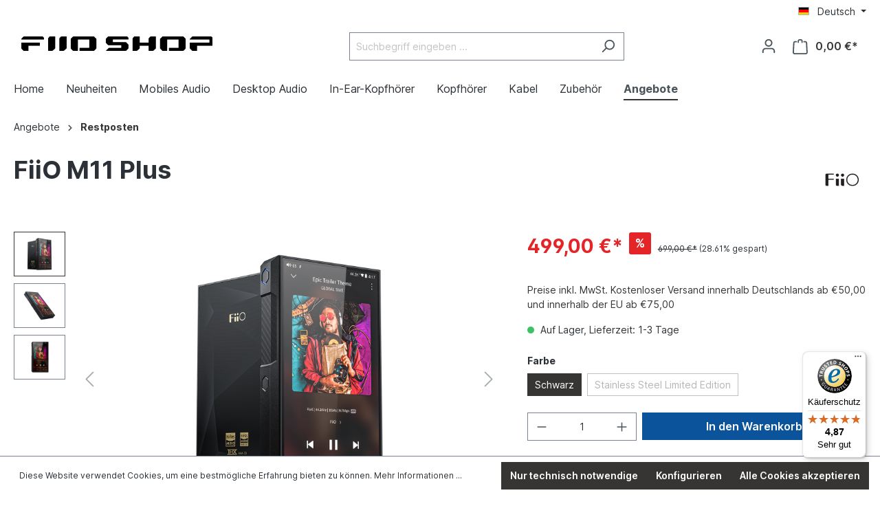

--- FILE ---
content_type: text/html; charset=UTF-8
request_url: https://fiio-shop.de/mobiles-audio/high-res-player/1210/fiio-m11-plus
body_size: 312677
content:

<!DOCTYPE html>

<html lang="de-DE"
      itemscope="itemscope"
      itemtype="https://schema.org/WebPage">

                                
    <head>
                                    <meta charset="utf-8">
            
                            <meta name="viewport"
                      content="width=device-width, initial-scale=1, shrink-to-fit=no">
            
                            <meta name="author"
                      content="">
                <meta name="robots"
                      content="index,follow">
                <meta name="revisit-after"
                      content="15 days">
                <meta name="keywords"
                      content="">
                <meta name="description"
                      content="Die Highlights des FiiO M11 Plus im Überblick:

Erstklassigem Klang verpflichtet – 2x ESS ES9068AS integriert
8-Kern-Prozessor Snapdragon 660 an Bord – Kraftvoll und energieeffizient zugleich
THX AAA-Verstärkung – Vollsymmetrisch und mit jeder Menge Powe…">
            
                <meta property="og:type"
          content="product">
    <meta property="og:site_name"
          content="NT Global Distribution GmbH">
    <meta property="og:url"
          content="https://fiio-shop.de/FiiO-M11-Plus/HL01809.black">
    <meta property="og:title"
          content="FiiO M11 Plus | Schwarz | HL01809.black">

    <meta property="og:description"
          content="Die Highlights des FiiO M11 Plus im Überblick:

Erstklassigem Klang verpflichtet – 2x ESS ES9068AS integriert
8-Kern-Prozessor Snapdragon 660 an Bord – Kraftvoll und energieeffizient zugleich
THX AAA-Verstärkung – Vollsymmetrisch und mit jeder Menge Powe…">
    <meta property="og:image"
          content="https://fiio-shop.de/media/e0/c1/5f/1706741237/fiio-m11-plus-02h6ec8ljabwqim.jpg">

            <meta property="product:brand"
              content="FiiO">
    
            <meta property="product:price:amount"
          content="499">
    <meta property="product:price:currency"
          content="EUR">
    <meta property="product:product_link"
          content="https://fiio-shop.de/FiiO-M11-Plus/HL01809.black">

    <meta name="twitter:card"
          content="product">
    <meta name="twitter:site"
          content="NT Global Distribution GmbH">
    <meta name="twitter:title"
          content="FiiO M11 Plus | Schwarz | HL01809.black">
    <meta name="twitter:description"
          content="Die Highlights des FiiO M11 Plus im Überblick:

Erstklassigem Klang verpflichtet – 2x ESS ES9068AS integriert
8-Kern-Prozessor Snapdragon 660 an Bord – Kraftvoll und energieeffizient zugleich
THX AAA-Verstärkung – Vollsymmetrisch und mit jeder Menge Powe…">
    <meta name="twitter:image"
          content="https://fiio-shop.de/media/e0/c1/5f/1706741237/fiio-m11-plus-02h6ec8ljabwqim.jpg">

                            <meta itemprop="copyrightHolder"
                      content="NT Global Distribution GmbH">
                <meta itemprop="copyrightYear"
                      content="">
                <meta itemprop="isFamilyFriendly"
                      content="false">
                <meta itemprop="image"
                      content="https://fiio-shop.de/media/bd/72/ab/1707479237/fiio-shop_logo_1000x142.jpg">
            
                                                
                    <link rel="shortcut icon"
                  href="https://fiio-shop.de/media/ab/3e/76/1707822384/FiiO-Shop_favicon.ico">
        
                                <link rel="apple-touch-icon"
                  sizes="180x180"
                  href="https://fiio-shop.de/media/bd/56/2c/1707478620/fiio-shop_logo_310x310.jpg">
                    
            
    
    <link rel="canonical" href="https://fiio-shop.de/FiiO-M11-Plus/HL01809.black">

                    <title itemprop="name">FiiO M11 Plus | Schwarz | HL01809.black</title>
        
                                                                        <link rel="stylesheet"
                      href="https://fiio-shop.de/theme/5b43ac41134bec525c35981d45205046/css/all.css?1738747491">
                                    
                        <script>
        window.features = {"V6_5_0_0":true,"v6.5.0.0":true,"V6_6_0_0":false,"v6.6.0.0":false,"V6_7_0_0":false,"v6.7.0.0":false,"VUE3":false,"vue3":false,"JOIN_FILTER":false,"join.filter":false,"MEDIA_PATH":false,"media.path":false,"ES_MULTILINGUAL_INDEX":false,"es.multilingual.index":false,"STOCK_HANDLING":false,"stock.handling":false,"ASYNC_THEME_COMPILATION":false,"async.theme.compilation":false,"FEATURE_SWAGCMSEXTENSIONS_1":true,"feature.swagcmsextensions.1":true,"FEATURE_SWAGCMSEXTENSIONS_2":true,"feature.swagcmsextensions.2":true,"FEATURE_SWAGCMSEXTENSIONS_8":true,"feature.swagcmsextensions.8":true,"FEATURE_SWAGCMSEXTENSIONS_63":true,"feature.swagcmsextensions.63":true};
    </script>
        
                                                    
                            
            
                
                                    <script>
                    window.useDefaultCookieConsent = true;
                </script>
                    
                                    <script>
                window.activeNavigationId = '018d61a4571571f6b305223cafcb01cc';
                window.router = {
                    'frontend.cart.offcanvas': '/checkout/offcanvas',
                    'frontend.cookie.offcanvas': '/cookie/offcanvas',
                    'frontend.checkout.finish.page': '/checkout/finish',
                    'frontend.checkout.info': '/widgets/checkout/info',
                    'frontend.menu.offcanvas': '/widgets/menu/offcanvas',
                    'frontend.cms.page': '/widgets/cms',
                    'frontend.cms.navigation.page': '/widgets/cms/navigation',
                    'frontend.account.addressbook': '/widgets/account/address-book',
                    'frontend.country.country-data': '/country/country-state-data',
                    'frontend.app-system.generate-token': '/app-system/Placeholder/generate-token',
                    };
                window.salesChannelId = '018d61a47605718bbafaed7f4c26be00';
            </script>
        

        
    <script>
        window.router['widgets.swag.cmsExtensions.quickview'] = '/swag/cms-extensions/quickview';
        window.router['widgets.swag.cmsExtensions.quickview.variant'] = '/swag/cms-extensions/quickview/variant';
    </script>

                                <script>
                
                window.breakpoints = {"xs":0,"sm":576,"md":768,"lg":992,"xl":1200};
            </script>
        
        
                                    
    
                            <script>
                window.themeAssetsPublicPath = 'https://fiio-shop.de/theme/018d639138647a1f950ed66d588eb5bb/assets/';
            </script>
        
                                                                                                    <script type="text/javascript" src="https://fiio-shop.de/theme/5b43ac41134bec525c35981d45205046/js/all.js?1738747491" defer></script>
                                                        

    
    
        </head>

        
                
    <body class="is-ctl-product is-act-index">

                        <noscript class="noscript-main">
                
    <div role="alert"
         class="alert alert-info alert-has-icon">
                                                                        
                                                            <span class="icon icon-info">
                        <svg xmlns="http://www.w3.org/2000/svg" xmlns:xlink="http://www.w3.org/1999/xlink" width="24" height="24" viewBox="0 0 24 24"><defs><path d="M12 7c.5523 0 1 .4477 1 1s-.4477 1-1 1-1-.4477-1-1 .4477-1 1-1zm1 9c0 .5523-.4477 1-1 1s-1-.4477-1-1v-5c0-.5523.4477-1 1-1s1 .4477 1 1v5zm11-4c0 6.6274-5.3726 12-12 12S0 18.6274 0 12 5.3726 0 12 0s12 5.3726 12 12zM12 2C6.4772 2 2 6.4772 2 12s4.4772 10 10 10 10-4.4772 10-10S17.5228 2 12 2z" id="icons-default-info" /></defs><use xlink:href="#icons-default-info" fill="#758CA3" fill-rule="evenodd" /></svg>
        </span>
                                                        
                                    
                    <div class="alert-content-container">
                                                    
                                    <div class="alert-content">
                                                    Um unseren Shop in vollem Umfang nutzen zu können, empfehlen wir Ihnen Javascript in Ihrem Browser zu aktivieren.
                                            </div>
                
                                                                </div>
            </div>
            </noscript>
        
                    <header class="header-main">
                                    <div class="container">
                                        <div class="top-bar d-none d-lg-block">
        <nav class="top-bar-nav">
                                            
            <div class="top-bar-nav-item top-bar-language">
                            <form method="post"
                      action="/checkout/language"
                      class="language-form"
                      data-form-auto-submit="true">

                                                                                            
                        <div class="languages-menu dropdown">
                            <button class="btn dropdown-toggle top-bar-nav-btn"
                                    type="button"
                                    id="languagesDropdown-top-bar"
                                    data-bs-toggle="dropdown"
                                    aria-haspopup="true"
                                    aria-expanded="false">
                                <div class="top-bar-list-icon language-flag country-de language-de"></div>
                                <span class="top-bar-nav-text">Deutsch</span>
                            </button>
                                                            <div class="top-bar-list dropdown-menu dropdown-menu-end"
                                    aria-labelledby="languagesDropdown-top-bar">
                                                                            <div class="top-bar-list-item dropdown-item item-checked"
                                             title="">

                                                                                                                                                                                            
                                                <label class="top-bar-list-label"
                                                       for="top-bar-2fbb5fe2e29a4d70aa5854ce7ce3e20b">
                                                    <input id="top-bar-2fbb5fe2e29a4d70aa5854ce7ce3e20b"
                                                           class="top-bar-list-radio"
                                                           value="2fbb5fe2e29a4d70aa5854ce7ce3e20b"
                                                           name="languageId"
                                                           type="radio"
                                                         checked>
                                                    <div class="top-bar-list-icon language-flag country-de language-de"></div>
                                                    Deutsch
                                                </label>
                                                                                    </div>
                                                                            <div class="top-bar-list-item dropdown-item"
                                             title="">

                                                                                                                                                                                            
                                                <label class="top-bar-list-label"
                                                       for="top-bar-018d5f32fadf724dade9d58dded19c94">
                                                    <input id="top-bar-018d5f32fadf724dade9d58dded19c94"
                                                           class="top-bar-list-radio"
                                                           value="018d5f32fadf724dade9d58dded19c94"
                                                           name="languageId"
                                                           type="radio"
                                                        >
                                                    <div class="top-bar-list-icon language-flag country-gb language-en"></div>
                                                    English
                                                </label>
                                                                                    </div>
                                                                    </div>
                                                    </div>

                        <input name="redirectTo" type="hidden" value="frontend.detail.page">

                                                    <input name="redirectParameters[_httpCache]" type="hidden" value="1">
                                                    <input name="redirectParameters[productId]" type="hidden" value="018d61a4ded1705988cf3c23a8fd36be">
                                                            </form>
                    </div>
                
                                            
                        </nav>
    </div>
    
            <div class="row align-items-center header-row">
                            <div class="col-12 col-lg-auto header-logo-col">
                        <div class="header-logo-main">
                    <a class="header-logo-main-link"
               href="/"
               title="Zur Startseite gehen">
                                    <picture class="header-logo-picture">
                                                                                        <source srcset="https://fiio-shop.de/media/a1/3d/56/1707479132/fiio-shop_logo_600x85.jpg"
                                        media="(min-width: 768px) and (max-width: 991px)">
                                                    
                                                                                    <source srcset="https://fiio-shop.de/media/a1/3d/56/1707479132/fiio-shop_logo_600x85.jpg"
                                        media="(max-width: 767px)">
                                                    
                                                                                    <img src="https://fiio-shop.de/media/bd/72/ab/1707479237/fiio-shop_logo_1000x142.jpg"
                                     alt="Zur Startseite gehen"
                                     class="img-fluid header-logo-main-img">
                                                                        </picture>
                            </a>
            </div>
                </div>
            
                            <div class="col-12 order-2 col-sm order-sm-1 header-search-col">
                    <div class="row">
                        <div class="col-sm-auto d-none d-sm-block d-lg-none">
                                                            <div class="nav-main-toggle">
                                                                            <button
                                            class="btn nav-main-toggle-btn header-actions-btn"
                                            type="button"
                                                                                                                                        data-offcanvas-menu="true"
                                                                                        aria-label="Menü"
                                        >
                                                                                                    <span class="icon icon-stack">
                        <svg xmlns="http://www.w3.org/2000/svg" xmlns:xlink="http://www.w3.org/1999/xlink" width="24" height="24" viewBox="0 0 24 24"><defs><path d="M3 13c-.5523 0-1-.4477-1-1s.4477-1 1-1h18c.5523 0 1 .4477 1 1s-.4477 1-1 1H3zm0-7c-.5523 0-1-.4477-1-1s.4477-1 1-1h18c.5523 0 1 .4477 1 1s-.4477 1-1 1H3zm0 14c-.5523 0-1-.4477-1-1s.4477-1 1-1h18c.5523 0 1 .4477 1 1s-.4477 1-1 1H3z" id="icons-default-stack" /></defs><use xlink:href="#icons-default-stack" fill="#758CA3" fill-rule="evenodd" /></svg>
        </span>
                                                                                        </button>
                                                                    </div>
                                                    </div>
                        <div class="col">
                            
    <div class="collapse"
         id="searchCollapse">
        <div class="header-search">
                            <form action="/search"
                      method="get"
                                                                      data-search-form="true"
                                                                  data-search-widget-options='{&quot;searchWidgetMinChars&quot;:2}'
                      data-url="/suggest?search="
                      class="header-search-form">
                                            <div class="input-group">
                                                            <input type="search"
                                       name="search"
                                       class="form-control header-search-input"
                                       autocomplete="off"
                                       autocapitalize="off"
                                       placeholder="Suchbegriff eingeben ..."
                                       aria-label="Suchbegriff eingeben ..."
                                       value=""
                                >
                            
                                                            <button type="submit"
                                        class="btn header-search-btn"
                                        aria-label="Suchen">
                                    <span class="header-search-icon">
                                                <span class="icon icon-search">
                        <svg xmlns="http://www.w3.org/2000/svg" xmlns:xlink="http://www.w3.org/1999/xlink" width="24" height="24" viewBox="0 0 24 24"><defs><path d="M10.0944 16.3199 4.707 21.707c-.3905.3905-1.0237.3905-1.4142 0-.3905-.3905-.3905-1.0237 0-1.4142L8.68 14.9056C7.6271 13.551 7 11.8487 7 10c0-4.4183 3.5817-8 8-8s8 3.5817 8 8-3.5817 8-8 8c-1.8487 0-3.551-.627-4.9056-1.6801zM15 16c3.3137 0 6-2.6863 6-6s-2.6863-6-6-6-6 2.6863-6 6 2.6863 6 6 6z" id="icons-default-search" /></defs><use xlink:href="#icons-default-search" fill="#758CA3" fill-rule="evenodd" /></svg>
        </span>
                                        </span>
                                </button>
                                                    </div>
                                    </form>
                    </div>
    </div>
                        </div>
                    </div>
                </div>
            
                            <div class="col-12 order-1 col-sm-auto order-sm-2 header-actions-col">
                    <div class="row g-0">
                                                    <div class="col d-sm-none">
                                <div class="menu-button">
                                                                            <button
                                            class="btn nav-main-toggle-btn header-actions-btn"
                                            type="button"
                                                                                                                                        data-offcanvas-menu="true"
                                                                                        aria-label="Menü"
                                        >
                                                                                                    <span class="icon icon-stack">
                        <svg xmlns="http://www.w3.org/2000/svg" xmlns:xlink="http://www.w3.org/1999/xlink" width="24" height="24" viewBox="0 0 24 24"><use xlink:href="#icons-default-stack" fill="#758CA3" fill-rule="evenodd" /></svg>
        </span>
                                                                                        </button>
                                                                    </div>
                            </div>
                        
                                                    <div class="col-auto d-sm-none">
                                <div class="search-toggle">
                                    <button class="btn header-actions-btn search-toggle-btn js-search-toggle-btn collapsed"
                                            type="button"
                                            data-bs-toggle="collapse"
                                            data-bs-target="#searchCollapse"
                                            aria-expanded="false"
                                            aria-controls="searchCollapse"
                                            aria-label="Suchen">
                                                <span class="icon icon-search">
                        <svg xmlns="http://www.w3.org/2000/svg" xmlns:xlink="http://www.w3.org/1999/xlink" width="24" height="24" viewBox="0 0 24 24"><use xlink:href="#icons-default-search" fill="#758CA3" fill-rule="evenodd" /></svg>
        </span>
                                        </button>
                                </div>
                            </div>
                        
                        
                                                    <div class="col-auto">
                                <div class="account-menu">
                                        <div class="dropdown">
                    <button class="btn account-menu-btn header-actions-btn"
                    type="button"
                    id="accountWidget"
                                                                data-offcanvas-account-menu="true"
                                        data-bs-toggle="dropdown"
                    aria-haspopup="true"
                    aria-expanded="false"
                    aria-label="Ihr Konto"
                    title="Ihr Konto">
                        <span class="icon icon-avatar">
                        <svg xmlns="http://www.w3.org/2000/svg" xmlns:xlink="http://www.w3.org/1999/xlink" width="24" height="24" viewBox="0 0 24 24"><defs><path d="M12 3C9.7909 3 8 4.7909 8 7c0 2.2091 1.7909 4 4 4 2.2091 0 4-1.7909 4-4 0-2.2091-1.7909-4-4-4zm0-2c3.3137 0 6 2.6863 6 6s-2.6863 6-6 6-6-2.6863-6-6 2.6863-6 6-6zM4 22.099c0 .5523-.4477 1-1 1s-1-.4477-1-1V20c0-2.7614 2.2386-5 5-5h10.0007c2.7614 0 5 2.2386 5 5v2.099c0 .5523-.4477 1-1 1s-1-.4477-1-1V20c0-1.6569-1.3431-3-3-3H7c-1.6569 0-3 1.3431-3 3v2.099z" id="icons-default-avatar" /></defs><use xlink:href="#icons-default-avatar" fill="#758CA3" fill-rule="evenodd" /></svg>
        </span>
                </button>
        
                    <div class="dropdown-menu dropdown-menu-end account-menu-dropdown js-account-menu-dropdown"
                 aria-labelledby="accountWidget">
                

        
            <div class="offcanvas-header">
                            <button class="btn btn-light offcanvas-close js-offcanvas-close">
                                                    <span class="icon icon-x icon-sm">
                        <svg xmlns="http://www.w3.org/2000/svg" xmlns:xlink="http://www.w3.org/1999/xlink" width="24" height="24" viewBox="0 0 24 24"><defs><path d="m10.5858 12-7.293-7.2929c-.3904-.3905-.3904-1.0237 0-1.4142.3906-.3905 1.0238-.3905 1.4143 0L12 10.5858l7.2929-7.293c.3905-.3904 1.0237-.3904 1.4142 0 .3905.3906.3905 1.0238 0 1.4143L13.4142 12l7.293 7.2929c.3904.3905.3904 1.0237 0 1.4142-.3906.3905-1.0238.3905-1.4143 0L12 13.4142l-7.2929 7.293c-.3905.3904-1.0237.3904-1.4142 0-.3905-.3906-.3905-1.0238 0-1.4143L10.5858 12z" id="icons-default-x" /></defs><use xlink:href="#icons-default-x" fill="#758CA3" fill-rule="evenodd" /></svg>
        </span>
                        
                                            Menü schließen
                                    </button>
                    </div>
    
            <div class="offcanvas-body">
                <div class="account-menu">
                                    <div class="dropdown-header account-menu-header">
                    Ihr Konto
                </div>
                    
                                    <div class="account-menu-login">
                                            <a href="/account/login"
                           title="Anmelden"
                           class="btn btn-primary account-menu-login-button">
                            Anmelden
                        </a>
                    
                                            <div class="account-menu-register">
                            oder <a href="/account/login"
                                                                            title="Registrieren">registrieren</a>
                        </div>
                                    </div>
                    
                    <div class="account-menu-links">
                    <div class="header-account-menu">
        <div class="card account-menu-inner">
                                        
                                                <div class="list-group list-group-flush account-aside-list-group">
                                                                                    <a href="/account"
                                   title="Übersicht"
                                   class="list-group-item list-group-item-action account-aside-item">
                                    Übersicht
                                </a>
                            
                                                            <a href="/account/profile"
                                   title="Persönliches Profil"
                                   class="list-group-item list-group-item-action account-aside-item">
                                    Persönliches Profil
                                </a>
                            
                                                            <a href="/account/address"
                                   title="Adressen"
                                   class="list-group-item list-group-item-action account-aside-item">
                                    Adressen
                                </a>
                            
                                                            <a href="/account/payment"
                                   title="Zahlungsarten"
                                   class="list-group-item list-group-item-action account-aside-item">
                                    Zahlungsarten
                                </a>
                            
                                                            <a href="/account/order"
                                   title="Bestellungen"
                                   class="list-group-item list-group-item-action account-aside-item">
                                    Bestellungen
                                </a>
                                                                        </div>
                            
                                                </div>
    </div>
            </div>
            </div>
        </div>
                </div>
            </div>
                                </div>
                            </div>
                        
                                                    <div class="col-auto">
                                <div
                                    class="header-cart"
                                                                                                                data-offcanvas-cart="true"
                                                                    >
                                    <a class="btn header-cart-btn header-actions-btn"
                                       href="/checkout/cart"
                                       data-cart-widget="true"
                                       title="Warenkorb"
                                       aria-label="Warenkorb">
                                            <span class="header-cart-icon">
                <span class="icon icon-bag">
                        <svg xmlns="http://www.w3.org/2000/svg" xmlns:xlink="http://www.w3.org/1999/xlink" width="24" height="24" viewBox="0 0 24 24"><defs><path d="M5.892 3c.5523 0 1 .4477 1 1s-.4477 1-1 1H3.7895a1 1 0 0 0-.9986.9475l-.7895 15c-.029.5515.3946 1.0221.9987 1.0525h17.8102c.5523 0 1-.4477.9986-1.0525l-.7895-15A1 1 0 0 0 20.0208 5H17.892c-.5523 0-1-.4477-1-1s.4477-1 1-1h2.1288c1.5956 0 2.912 1.249 2.9959 2.8423l.7894 15c.0035.0788.0035.0788.0042.1577 0 1.6569-1.3432 3-3 3H3c-.079-.0007-.079-.0007-.1577-.0041-1.6546-.0871-2.9253-1.499-2.8382-3.1536l.7895-15C.8775 4.249 2.1939 3 3.7895 3H5.892zm4 2c0 .5523-.4477 1-1 1s-1-.4477-1-1V3c0-1.6569 1.3432-3 3-3h2c1.6569 0 3 1.3431 3 3v2c0 .5523-.4477 1-1 1s-1-.4477-1-1V3c0-.5523-.4477-1-1-1h-2c-.5523 0-1 .4477-1 1v2z" id="icons-default-bag" /></defs><use xlink:href="#icons-default-bag" fill="#758CA3" fill-rule="evenodd" /></svg>
        </span>
        </span>
        <span class="header-cart-total">
        0,00 €*
    </span>
                                    </a>
                                </div>
                            </div>
                                            </div>
                </div>
                    </div>
                        </div>
                            </header>
        
                    <div class="nav-main">
                                        <div class="main-navigation"
         id="mainNavigation"
         data-flyout-menu="true">
                    <div class="container">
                                    <nav class="nav main-navigation-menu"
                        itemscope="itemscope"
                        itemtype="http://schema.org/SiteNavigationElement">
                        
                                                                                    <a class="nav-link main-navigation-link home-link"
                                    href="/"
                                    itemprop="url"
                                    title="Home">
                                    <div class="main-navigation-link-text">
                                        <span itemprop="name">Home</span>
                                    </div>
                                </a>
                                                    
                                                    
                                                                                            
                                                                                                            <a class="nav-link main-navigation-link"
                                           href="https://fiio-shop.de/Neuheiten/"
                                           itemprop="url"
                                                                                                                                 title="Neuheiten">
                                            <div class="main-navigation-link-text">
                                                <span itemprop="name">Neuheiten</span>
                                            </div>
                                        </a>
                                                                                                                                                                
                                                                                                            <a class="nav-link main-navigation-link"
                                           href="https://fiio-shop.de/Mobiles-Audio/"
                                           itemprop="url"
                                           data-flyout-menu-trigger="018d61a44a5d734294633770693751db"                                                                                      title="Mobiles Audio">
                                            <div class="main-navigation-link-text">
                                                <span itemprop="name">Mobiles Audio</span>
                                            </div>
                                        </a>
                                                                                                                                                                
                                                                                                            <a class="nav-link main-navigation-link"
                                           href="https://fiio-shop.de/Desktop-Audio/"
                                           itemprop="url"
                                           data-flyout-menu-trigger="018d61a44a5d73429463377071be1f5e"                                                                                      title="Desktop Audio">
                                            <div class="main-navigation-link-text">
                                                <span itemprop="name">Desktop Audio</span>
                                            </div>
                                        </a>
                                                                                                                                                                
                                                                                                            <a class="nav-link main-navigation-link"
                                           href="https://fiio-shop.de/In-Ear-Kopfhoerer/"
                                           itemprop="url"
                                           data-flyout-menu-trigger="018d61a44a5f735e83c7928134012086"                                                                                      title="In-Ear-Kopfhörer">
                                            <div class="main-navigation-link-text">
                                                <span itemprop="name">In-Ear-Kopfhörer</span>
                                            </div>
                                        </a>
                                                                                                                                                                
                                                                                                            <a class="nav-link main-navigation-link"
                                           href="https://fiio-shop.de/Kopfhoerer/"
                                           itemprop="url"
                                           data-flyout-menu-trigger="018d61a44a607118b8e8d6828e1d5e94"                                                                                      title="Kopfhörer">
                                            <div class="main-navigation-link-text">
                                                <span itemprop="name">Kopfhörer</span>
                                            </div>
                                        </a>
                                                                                                                                                                
                                                                                                            <a class="nav-link main-navigation-link"
                                           href="https://fiio-shop.de/Kabel/"
                                           itemprop="url"
                                           data-flyout-menu-trigger="018d61a44a607118b8e8d68296e4c36c"                                                                                      title="Kabel">
                                            <div class="main-navigation-link-text">
                                                <span itemprop="name">Kabel</span>
                                            </div>
                                        </a>
                                                                                                                                                                
                                                                                                            <a class="nav-link main-navigation-link"
                                           href="https://fiio-shop.de/Zubehoer/"
                                           itemprop="url"
                                           data-flyout-menu-trigger="018d61a44a617073a66eb4da7418257d"                                                                                      title="Zubehör">
                                            <div class="main-navigation-link-text">
                                                <span itemprop="name">Zubehör</span>
                                            </div>
                                        </a>
                                                                                                                                                                
                                                                                                            <a class="nav-link main-navigation-link active"
                                           href="https://fiio-shop.de/Angebote/"
                                           itemprop="url"
                                           data-flyout-menu-trigger="018d61a44a617073a66eb4da7c2eff19"                                                                                      title="Angebote">
                                            <div class="main-navigation-link-text">
                                                <span itemprop="name">Angebote</span>
                                            </div>
                                        </a>
                                                                                                                                            </nav>
                            </div>
        
                                                                                                                                                                                                                                                                                                                                                                                                                                                                                                                            
                                                <div class="navigation-flyouts">
                                                                                                                                                                                                                            <div class="navigation-flyout"
                                             data-flyout-menu-id="018d61a44a5d734294633770693751db">
                                            <div class="container">
                                                                                                                        <div class="row navigation-flyout-bar">
                            <div class="col">
                    <div class="navigation-flyout-category-link">
                                                                                    <a class="nav-link"
                                   href="https://fiio-shop.de/Mobiles-Audio/"
                                   itemprop="url"
                                   title="Mobiles Audio">
                                                                            Zur Kategorie Mobiles Audio
                                                <span class="icon icon-arrow-right icon-primary">
                        <svg xmlns="http://www.w3.org/2000/svg" xmlns:xlink="http://www.w3.org/1999/xlink" width="16" height="16" viewBox="0 0 16 16"><defs><path id="icons-solid-arrow-right" d="M6.7071 6.2929c-.3905-.3905-1.0237-.3905-1.4142 0-.3905.3905-.3905 1.0237 0 1.4142l3 3c.3905.3905 1.0237.3905 1.4142 0l3-3c.3905-.3905.3905-1.0237 0-1.4142-.3905-.3905-1.0237-.3905-1.4142 0L9 8.5858l-2.2929-2.293z" /></defs><use transform="rotate(-90 9 8.5)" xlink:href="#icons-solid-arrow-right" fill="#758CA3" fill-rule="evenodd" /></svg>
        </span>
                                                                        </a>
                                                                        </div>
                </div>
            
                            <div class="col-auto">
                    <div class="navigation-flyout-close js-close-flyout-menu">
                                                                                            <span class="icon icon-x">
                        <svg xmlns="http://www.w3.org/2000/svg" xmlns:xlink="http://www.w3.org/1999/xlink" width="24" height="24" viewBox="0 0 24 24"><use xlink:href="#icons-default-x" fill="#758CA3" fill-rule="evenodd" /></svg>
        </span>
                                                                            </div>
                </div>
                    </div>
    
            <div class="row navigation-flyout-content">
                            <div class="col">
                    <div class="navigation-flyout-categories">
                                                        
                    
    
    <div class="row navigation-flyout-categories is-level-0">
                                            
                            <div class="col-3 navigation-flyout-col">
                                                                        <a class="nav-item nav-link navigation-flyout-link is-level-0"
                               href="https://fiio-shop.de/Mobiles-Audio/High-Res-Player/"
                               itemprop="url"
                                                              title="High-Res Player">
                                <span itemprop="name">High-Res Player</span>
                            </a>
                                            
                                                                            
        
    
    <div class="navigation-flyout-categories is-level-1">
            </div>
                                                            </div>
                                                        
                            <div class="col-3 navigation-flyout-col">
                                                                        <a class="nav-item nav-link navigation-flyout-link is-level-0"
                               href="https://fiio-shop.de/Mobiles-Audio/DAC-AMP/"
                               itemprop="url"
                                                              title="DAC / AMP">
                                <span itemprop="name">DAC / AMP</span>
                            </a>
                                            
                                                                            
        
    
    <div class="navigation-flyout-categories is-level-1">
            </div>
                                                            </div>
                                                        
                            <div class="col-3 navigation-flyout-col">
                                                                        <a class="nav-item nav-link navigation-flyout-link is-level-0"
                               href="https://fiio-shop.de/Mobiles-Audio/Bluetooth-DAC-AMP/"
                               itemprop="url"
                                                              title="Bluetooth DAC / AMP">
                                <span itemprop="name">Bluetooth DAC / AMP</span>
                            </a>
                                            
                                                                            
        
    
    <div class="navigation-flyout-categories is-level-1">
            </div>
                                                            </div>
                                                        
                            <div class="col-3 navigation-flyout-col">
                                                                        <a class="nav-item nav-link navigation-flyout-link is-level-0"
                               href="https://fiio-shop.de/Mobiles-Audio/Bluetooth-Lautsprecher/"
                               itemprop="url"
                                                              title="Bluetooth Lautsprecher">
                                <span itemprop="name">Bluetooth Lautsprecher</span>
                            </a>
                                            
                                                                            
        
    
    <div class="navigation-flyout-categories is-level-1">
            </div>
                                                            </div>
                                                        
                            <div class="col-3 navigation-flyout-col">
                                                                        <a class="nav-item nav-link navigation-flyout-link is-level-0"
                               href="https://fiio-shop.de/Mobiles-Audio/Kassetten-Player/"
                               itemprop="url"
                                                              title="Kassetten-Player">
                                <span itemprop="name">Kassetten-Player</span>
                            </a>
                                            
                                                                            
        
    
    <div class="navigation-flyout-categories is-level-1">
            </div>
                                                            </div>
                                                        
                            <div class="col-3 navigation-flyout-col">
                                                                        <a class="nav-item nav-link navigation-flyout-link is-level-0"
                               href="https://fiio-shop.de/Mobiles-Audio/CD-Player/"
                               itemprop="url"
                                                              title="CD-Player">
                                <span itemprop="name">CD-Player</span>
                            </a>
                                            
                                                                            
        
    
    <div class="navigation-flyout-categories is-level-1">
            </div>
                                                            </div>
                                                        
                            <div class="col-3 navigation-flyout-col">
                                                                        <a class="nav-item nav-link navigation-flyout-link is-level-0"
                               href="https://fiio-shop.de/Mobiles-Audio/Radio/"
                               itemprop="url"
                                                              title="Radio">
                                <span itemprop="name">Radio</span>
                            </a>
                                            
                                                                            
        
    
    <div class="navigation-flyout-categories is-level-1">
            </div>
                                                            </div>
                        </div>
                                            </div>
                </div>
            
                                                </div>
                                                                                                </div>
                                        </div>
                                                                                                                                                                                                            <div class="navigation-flyout"
                                             data-flyout-menu-id="018d61a44a5d73429463377071be1f5e">
                                            <div class="container">
                                                                                                                        <div class="row navigation-flyout-bar">
                            <div class="col">
                    <div class="navigation-flyout-category-link">
                                                                                    <a class="nav-link"
                                   href="https://fiio-shop.de/Desktop-Audio/"
                                   itemprop="url"
                                   title="Desktop Audio">
                                                                            Zur Kategorie Desktop Audio
                                                <span class="icon icon-arrow-right icon-primary">
                        <svg xmlns="http://www.w3.org/2000/svg" xmlns:xlink="http://www.w3.org/1999/xlink" width="16" height="16" viewBox="0 0 16 16"><use transform="rotate(-90 9 8.5)" xlink:href="#icons-solid-arrow-right" fill="#758CA3" fill-rule="evenodd" /></svg>
        </span>
                                                                        </a>
                                                                        </div>
                </div>
            
                            <div class="col-auto">
                    <div class="navigation-flyout-close js-close-flyout-menu">
                                                                                            <span class="icon icon-x">
                        <svg xmlns="http://www.w3.org/2000/svg" xmlns:xlink="http://www.w3.org/1999/xlink" width="24" height="24" viewBox="0 0 24 24"><use xlink:href="#icons-default-x" fill="#758CA3" fill-rule="evenodd" /></svg>
        </span>
                                                                            </div>
                </div>
                    </div>
    
            <div class="row navigation-flyout-content">
                            <div class="col">
                    <div class="navigation-flyout-categories">
                                                        
                    
    
    <div class="row navigation-flyout-categories is-level-0">
                                            
                            <div class="col-3 navigation-flyout-col">
                                                                        <a class="nav-item nav-link navigation-flyout-link is-level-0"
                               href="https://fiio-shop.de/Desktop-Audio/DAC-AMP/"
                               itemprop="url"
                                                              title="DAC / AMP">
                                <span itemprop="name">DAC / AMP</span>
                            </a>
                                            
                                                                            
        
    
    <div class="navigation-flyout-categories is-level-1">
            </div>
                                                            </div>
                                                        
                            <div class="col-3 navigation-flyout-col">
                                                                        <a class="nav-item nav-link navigation-flyout-link is-level-0"
                               href="https://fiio-shop.de/Desktop-Audio/Bluetooth-TX-RX/"
                               itemprop="url"
                                                              title="Bluetooth TX / RX">
                                <span itemprop="name">Bluetooth TX / RX</span>
                            </a>
                                            
                                                                            
        
    
    <div class="navigation-flyout-categories is-level-1">
            </div>
                                                            </div>
                                                        
                            <div class="col-3 navigation-flyout-col">
                                                                        <a class="nav-item nav-link navigation-flyout-link is-level-0"
                               href="https://fiio-shop.de/Desktop-Audio/Player-Streamer/"
                               itemprop="url"
                                                              title="Player / Streamer">
                                <span itemprop="name">Player / Streamer</span>
                            </a>
                                            
                                                                            
        
    
    <div class="navigation-flyout-categories is-level-1">
            </div>
                                                            </div>
                                                        
                            <div class="col-3 navigation-flyout-col">
                                                                        <a class="nav-item nav-link navigation-flyout-link is-level-0"
                               href="https://fiio-shop.de/Desktop-Audio/Lautsprecher/"
                               itemprop="url"
                                                              title="Lautsprecher">
                                <span itemprop="name">Lautsprecher</span>
                            </a>
                                            
                                                                            
        
    
    <div class="navigation-flyout-categories is-level-1">
            </div>
                                                            </div>
                                                        
                            <div class="col-3 navigation-flyout-col">
                                                                        <a class="nav-item nav-link navigation-flyout-link is-level-0"
                               href="https://fiio-shop.de/Desktop-Audio/Plattenspieler/"
                               itemprop="url"
                                                              title="Plattenspieler">
                                <span itemprop="name">Plattenspieler</span>
                            </a>
                                            
                                                                            
        
    
    <div class="navigation-flyout-categories is-level-1">
            </div>
                                                            </div>
                        </div>
                                            </div>
                </div>
            
                                                </div>
                                                                                                </div>
                                        </div>
                                                                                                                                                                                                            <div class="navigation-flyout"
                                             data-flyout-menu-id="018d61a44a5f735e83c7928134012086">
                                            <div class="container">
                                                                                                                        <div class="row navigation-flyout-bar">
                            <div class="col">
                    <div class="navigation-flyout-category-link">
                                                                                    <a class="nav-link"
                                   href="https://fiio-shop.de/In-Ear-Kopfhoerer/"
                                   itemprop="url"
                                   title="In-Ear-Kopfhörer">
                                                                            Zur Kategorie In-Ear-Kopfhörer
                                                <span class="icon icon-arrow-right icon-primary">
                        <svg xmlns="http://www.w3.org/2000/svg" xmlns:xlink="http://www.w3.org/1999/xlink" width="16" height="16" viewBox="0 0 16 16"><use transform="rotate(-90 9 8.5)" xlink:href="#icons-solid-arrow-right" fill="#758CA3" fill-rule="evenodd" /></svg>
        </span>
                                                                        </a>
                                                                        </div>
                </div>
            
                            <div class="col-auto">
                    <div class="navigation-flyout-close js-close-flyout-menu">
                                                                                            <span class="icon icon-x">
                        <svg xmlns="http://www.w3.org/2000/svg" xmlns:xlink="http://www.w3.org/1999/xlink" width="24" height="24" viewBox="0 0 24 24"><use xlink:href="#icons-default-x" fill="#758CA3" fill-rule="evenodd" /></svg>
        </span>
                                                                            </div>
                </div>
                    </div>
    
            <div class="row navigation-flyout-content">
                            <div class="col">
                    <div class="navigation-flyout-categories">
                                                        
                    
    
    <div class="row navigation-flyout-categories is-level-0">
                                            
                            <div class="col-3 navigation-flyout-col">
                                                                        <a class="nav-item nav-link navigation-flyout-link is-level-0"
                               href="https://fiio-shop.de/In-Ear-Kopfhoerer/Dynamische-Treiber/"
                               itemprop="url"
                                                              title="Dynamische Treiber">
                                <span itemprop="name">Dynamische Treiber</span>
                            </a>
                                            
                                                                            
        
    
    <div class="navigation-flyout-categories is-level-1">
            </div>
                                                            </div>
                                                        
                            <div class="col-3 navigation-flyout-col">
                                                                        <a class="nav-item nav-link navigation-flyout-link is-level-0"
                               href="https://fiio-shop.de/In-Ear-Kopfhoerer/Balanced-Armature/"
                               itemprop="url"
                                                              title="Balanced Armature">
                                <span itemprop="name">Balanced Armature</span>
                            </a>
                                            
                                                                            
        
    
    <div class="navigation-flyout-categories is-level-1">
            </div>
                                                            </div>
                                                        
                            <div class="col-3 navigation-flyout-col">
                                                                        <a class="nav-item nav-link navigation-flyout-link is-level-0"
                               href="https://fiio-shop.de/In-Ear-Kopfhoerer/Hybrid-IEM/"
                               itemprop="url"
                                                              title="Hybrid IEM">
                                <span itemprop="name">Hybrid IEM</span>
                            </a>
                                            
                                                                            
        
    
    <div class="navigation-flyout-categories is-level-1">
            </div>
                                                            </div>
                                                        
                            <div class="col-3 navigation-flyout-col">
                                                                        <a class="nav-item nav-link navigation-flyout-link is-level-0"
                               href="https://fiio-shop.de/In-Ear-Kopfhoerer/Earbuds/"
                               itemprop="url"
                                                              title="Earbuds">
                                <span itemprop="name">Earbuds</span>
                            </a>
                                            
                                                                            
        
    
    <div class="navigation-flyout-categories is-level-1">
            </div>
                                                            </div>
                                                        
                            <div class="col-3 navigation-flyout-col">
                                                                        <a class="nav-item nav-link navigation-flyout-link is-level-0"
                               href="https://fiio-shop.de/In-Ear-Kopfhoerer/Bluetooth/"
                               itemprop="url"
                                                              title="Bluetooth">
                                <span itemprop="name">Bluetooth</span>
                            </a>
                                            
                                                                            
        
    
    <div class="navigation-flyout-categories is-level-1">
            </div>
                                                            </div>
                                                        
                            <div class="col-3 navigation-flyout-col">
                                                                        <a class="nav-item nav-link navigation-flyout-link is-level-0"
                               href="https://fiio-shop.de/In-Ear-Kopfhoerer/Magnetostatisch/"
                               itemprop="url"
                                                              title="Magnetostatisch">
                                <span itemprop="name">Magnetostatisch</span>
                            </a>
                                            
                                                                            
        
    
    <div class="navigation-flyout-categories is-level-1">
            </div>
                                                            </div>
                        </div>
                                            </div>
                </div>
            
                                                </div>
                                                                                                </div>
                                        </div>
                                                                                                                                                                                                            <div class="navigation-flyout"
                                             data-flyout-menu-id="018d61a44a607118b8e8d6828e1d5e94">
                                            <div class="container">
                                                                                                                        <div class="row navigation-flyout-bar">
                            <div class="col">
                    <div class="navigation-flyout-category-link">
                                                                                    <a class="nav-link"
                                   href="https://fiio-shop.de/Kopfhoerer/"
                                   itemprop="url"
                                   title="Kopfhörer">
                                                                            Zur Kategorie Kopfhörer
                                                <span class="icon icon-arrow-right icon-primary">
                        <svg xmlns="http://www.w3.org/2000/svg" xmlns:xlink="http://www.w3.org/1999/xlink" width="16" height="16" viewBox="0 0 16 16"><use transform="rotate(-90 9 8.5)" xlink:href="#icons-solid-arrow-right" fill="#758CA3" fill-rule="evenodd" /></svg>
        </span>
                                                                        </a>
                                                                        </div>
                </div>
            
                            <div class="col-auto">
                    <div class="navigation-flyout-close js-close-flyout-menu">
                                                                                            <span class="icon icon-x">
                        <svg xmlns="http://www.w3.org/2000/svg" xmlns:xlink="http://www.w3.org/1999/xlink" width="24" height="24" viewBox="0 0 24 24"><use xlink:href="#icons-default-x" fill="#758CA3" fill-rule="evenodd" /></svg>
        </span>
                                                                            </div>
                </div>
                    </div>
    
            <div class="row navigation-flyout-content">
                            <div class="col">
                    <div class="navigation-flyout-categories">
                                                        
                    
    
    <div class="row navigation-flyout-categories is-level-0">
                                            
                            <div class="col-3 navigation-flyout-col">
                                                                        <a class="nav-item nav-link navigation-flyout-link is-level-0"
                               href="https://fiio-shop.de/Kopfhoerer/Over-Ear-Kopfhoerer/"
                               itemprop="url"
                                                              title="Over-Ear-Kopfhörer">
                                <span itemprop="name">Over-Ear-Kopfhörer</span>
                            </a>
                                            
                                                                            
        
    
    <div class="navigation-flyout-categories is-level-1">
            </div>
                                                            </div>
                                                        
                            <div class="col-3 navigation-flyout-col">
                                                                        <a class="nav-item nav-link navigation-flyout-link is-level-0"
                               href="https://fiio-shop.de/Kopfhoerer/Bluetooth/"
                               itemprop="url"
                                                              title="Bluetooth">
                                <span itemprop="name">Bluetooth</span>
                            </a>
                                            
                                                                            
        
    
    <div class="navigation-flyout-categories is-level-1">
            </div>
                                                            </div>
                        </div>
                                            </div>
                </div>
            
                                                </div>
                                                                                                </div>
                                        </div>
                                                                                                                                                                                                            <div class="navigation-flyout"
                                             data-flyout-menu-id="018d61a44a607118b8e8d68296e4c36c">
                                            <div class="container">
                                                                                                                        <div class="row navigation-flyout-bar">
                            <div class="col">
                    <div class="navigation-flyout-category-link">
                                                                                    <a class="nav-link"
                                   href="https://fiio-shop.de/Kabel/"
                                   itemprop="url"
                                   title="Kabel">
                                                                            Zur Kategorie Kabel
                                                <span class="icon icon-arrow-right icon-primary">
                        <svg xmlns="http://www.w3.org/2000/svg" xmlns:xlink="http://www.w3.org/1999/xlink" width="16" height="16" viewBox="0 0 16 16"><use transform="rotate(-90 9 8.5)" xlink:href="#icons-solid-arrow-right" fill="#758CA3" fill-rule="evenodd" /></svg>
        </span>
                                                                        </a>
                                                                        </div>
                </div>
            
                            <div class="col-auto">
                    <div class="navigation-flyout-close js-close-flyout-menu">
                                                                                            <span class="icon icon-x">
                        <svg xmlns="http://www.w3.org/2000/svg" xmlns:xlink="http://www.w3.org/1999/xlink" width="24" height="24" viewBox="0 0 24 24"><use xlink:href="#icons-default-x" fill="#758CA3" fill-rule="evenodd" /></svg>
        </span>
                                                                            </div>
                </div>
                    </div>
    
            <div class="row navigation-flyout-content">
                            <div class="col">
                    <div class="navigation-flyout-categories">
                                                        
                    
    
    <div class="row navigation-flyout-categories is-level-0">
                                            
                            <div class="col-3 navigation-flyout-col">
                                                                        <a class="nav-item nav-link navigation-flyout-link is-level-0"
                               href="https://fiio-shop.de/Kabel/Kopfhoererkabel/"
                               itemprop="url"
                                                              title="Kopfhörerkabel">
                                <span itemprop="name">Kopfhörerkabel</span>
                            </a>
                                            
                                                                            
        
    
    <div class="navigation-flyout-categories is-level-1">
            </div>
                                                            </div>
                                                        
                            <div class="col-3 navigation-flyout-col">
                                                                        <a class="nav-item nav-link navigation-flyout-link is-level-0"
                               href="https://fiio-shop.de/Kabel/Digitale-Audio-Kabel/"
                               itemprop="url"
                                                              title="Digitale Audio Kabel">
                                <span itemprop="name">Digitale Audio Kabel</span>
                            </a>
                                            
                                                                            
        
    
    <div class="navigation-flyout-categories is-level-1">
            </div>
                                                            </div>
                                                        
                            <div class="col-3 navigation-flyout-col">
                                                                        <a class="nav-item nav-link navigation-flyout-link is-level-0"
                               href="https://fiio-shop.de/Kabel/Analoge-Audio-Kabel/"
                               itemprop="url"
                                                              title="Analoge Audio Kabel">
                                <span itemprop="name">Analoge Audio Kabel</span>
                            </a>
                                            
                                                                            
        
    
    <div class="navigation-flyout-categories is-level-1">
            </div>
                                                            </div>
                        </div>
                                            </div>
                </div>
            
                                                </div>
                                                                                                </div>
                                        </div>
                                                                                                                                                                                                            <div class="navigation-flyout"
                                             data-flyout-menu-id="018d61a44a617073a66eb4da7418257d">
                                            <div class="container">
                                                                                                                        <div class="row navigation-flyout-bar">
                            <div class="col">
                    <div class="navigation-flyout-category-link">
                                                                                    <a class="nav-link"
                                   href="https://fiio-shop.de/Zubehoer/"
                                   itemprop="url"
                                   title="Zubehör">
                                                                            Zur Kategorie Zubehör
                                                <span class="icon icon-arrow-right icon-primary">
                        <svg xmlns="http://www.w3.org/2000/svg" xmlns:xlink="http://www.w3.org/1999/xlink" width="16" height="16" viewBox="0 0 16 16"><use transform="rotate(-90 9 8.5)" xlink:href="#icons-solid-arrow-right" fill="#758CA3" fill-rule="evenodd" /></svg>
        </span>
                                                                        </a>
                                                                        </div>
                </div>
            
                            <div class="col-auto">
                    <div class="navigation-flyout-close js-close-flyout-menu">
                                                                                            <span class="icon icon-x">
                        <svg xmlns="http://www.w3.org/2000/svg" xmlns:xlink="http://www.w3.org/1999/xlink" width="24" height="24" viewBox="0 0 24 24"><use xlink:href="#icons-default-x" fill="#758CA3" fill-rule="evenodd" /></svg>
        </span>
                                                                            </div>
                </div>
                    </div>
    
            <div class="row navigation-flyout-content">
                            <div class="col">
                    <div class="navigation-flyout-categories">
                                                        
                    
    
    <div class="row navigation-flyout-categories is-level-0">
                                            
                            <div class="col-3 navigation-flyout-col">
                                                                        <a class="nav-item nav-link navigation-flyout-link is-level-0"
                               href="https://fiio-shop.de/Zubehoer/Cases-Taschen/"
                               itemprop="url"
                                                              title="Cases / Taschen">
                                <span itemprop="name">Cases / Taschen</span>
                            </a>
                                            
                                                                            
        
    
    <div class="navigation-flyout-categories is-level-1">
            </div>
                                                            </div>
                                                        
                            <div class="col-3 navigation-flyout-col">
                                                                        <a class="nav-item nav-link navigation-flyout-link is-level-0"
                               href="https://fiio-shop.de/Zubehoer/Ear-Tips/"
                               itemprop="url"
                                                              title="Ear Tips">
                                <span itemprop="name">Ear Tips</span>
                            </a>
                                            
                                                                            
        
    
    <div class="navigation-flyout-categories is-level-1">
            </div>
                                                            </div>
                                                        
                            <div class="col-3 navigation-flyout-col">
                                                                        <a class="nav-item nav-link navigation-flyout-link is-level-0"
                               href="https://fiio-shop.de/Zubehoer/Fernbedienung/"
                               itemprop="url"
                                                              title="Fernbedienung">
                                <span itemprop="name">Fernbedienung</span>
                            </a>
                                            
                                                                            
        
    
    <div class="navigation-flyout-categories is-level-1">
            </div>
                                                            </div>
                                                        
                            <div class="col-3 navigation-flyout-col">
                                                                        <a class="nav-item nav-link navigation-flyout-link is-level-0"
                               href="https://fiio-shop.de/Zubehoer/Adapter/"
                               itemprop="url"
                                                              title="Adapter">
                                <span itemprop="name">Adapter</span>
                            </a>
                                            
                                                                            
        
    
    <div class="navigation-flyout-categories is-level-1">
            </div>
                                                            </div>
                                                        
                            <div class="col-3 navigation-flyout-col">
                                                                        <a class="nav-item nav-link navigation-flyout-link is-level-0"
                               href="https://fiio-shop.de/Zubehoer/Kassetten/"
                               itemprop="url"
                                                              title="Kassetten">
                                <span itemprop="name">Kassetten</span>
                            </a>
                                            
                                                                            
        
    
    <div class="navigation-flyout-categories is-level-1">
            </div>
                                                            </div>
                                                        
                            <div class="col-3 navigation-flyout-col">
                                                                        <a class="nav-item nav-link navigation-flyout-link is-level-0"
                               href="https://fiio-shop.de/Zubehoer/Kopfhoererzubehoer/"
                               itemprop="url"
                                                              title="Kopfhörerzubehör">
                                <span itemprop="name">Kopfhörerzubehör</span>
                            </a>
                                            
                                                                            
        
    
    <div class="navigation-flyout-categories is-level-1">
            </div>
                                                            </div>
                        </div>
                                            </div>
                </div>
            
                                                </div>
                                                                                                </div>
                                        </div>
                                                                                                                                                                                                            <div class="navigation-flyout"
                                             data-flyout-menu-id="018d61a44a617073a66eb4da7c2eff19">
                                            <div class="container">
                                                                                                                        <div class="row navigation-flyout-bar">
                            <div class="col">
                    <div class="navigation-flyout-category-link">
                                                                                    <a class="nav-link"
                                   href="https://fiio-shop.de/Angebote/"
                                   itemprop="url"
                                   title="Angebote">
                                                                            Zur Kategorie Angebote
                                                <span class="icon icon-arrow-right icon-primary">
                        <svg xmlns="http://www.w3.org/2000/svg" xmlns:xlink="http://www.w3.org/1999/xlink" width="16" height="16" viewBox="0 0 16 16"><use transform="rotate(-90 9 8.5)" xlink:href="#icons-solid-arrow-right" fill="#758CA3" fill-rule="evenodd" /></svg>
        </span>
                                                                        </a>
                                                                        </div>
                </div>
            
                            <div class="col-auto">
                    <div class="navigation-flyout-close js-close-flyout-menu">
                                                                                            <span class="icon icon-x">
                        <svg xmlns="http://www.w3.org/2000/svg" xmlns:xlink="http://www.w3.org/1999/xlink" width="24" height="24" viewBox="0 0 24 24"><use xlink:href="#icons-default-x" fill="#758CA3" fill-rule="evenodd" /></svg>
        </span>
                                                                            </div>
                </div>
                    </div>
    
            <div class="row navigation-flyout-content">
                            <div class="col">
                    <div class="navigation-flyout-categories">
                                                        
                    
    
    <div class="row navigation-flyout-categories is-level-0">
                                            
                            <div class="col-3 navigation-flyout-col">
                                                                        <a class="nav-item nav-link navigation-flyout-link is-level-0"
                               href="https://fiio-shop.de/Angebote/Refurbished/"
                               itemprop="url"
                                                              title="Refurbished">
                                <span itemprop="name">Refurbished</span>
                            </a>
                                            
                                                                            
        
    
    <div class="navigation-flyout-categories is-level-1">
            </div>
                                                            </div>
                                                        
                            <div class="col-3 navigation-flyout-col">
                                                                        <a class="nav-item nav-link navigation-flyout-link is-level-0 active"
                               href="https://fiio-shop.de/Angebote/Restposten/"
                               itemprop="url"
                                                              title="Restposten">
                                <span itemprop="name">Restposten</span>
                            </a>
                                            
                                                                            
        
    
    <div class="navigation-flyout-categories is-level-1">
            </div>
                                                            </div>
                        </div>
                                            </div>
                </div>
            
                                                </div>
                                                                                                </div>
                                        </div>
                                                                                                                                            </div>
                                        </div>
                            </div>
        
                                    <div class="d-none js-navigation-offcanvas-initial-content">
                                            

        
            <div class="offcanvas-header">
                            <button class="btn btn-light offcanvas-close js-offcanvas-close">
                                                    <span class="icon icon-x icon-sm">
                        <svg xmlns="http://www.w3.org/2000/svg" xmlns:xlink="http://www.w3.org/1999/xlink" width="24" height="24" viewBox="0 0 24 24"><use xlink:href="#icons-default-x" fill="#758CA3" fill-rule="evenodd" /></svg>
        </span>
                        
                                            Menü schließen
                                    </button>
                    </div>
    
            <div class="offcanvas-body">
                        <nav class="nav navigation-offcanvas-actions">
                                
            <div class="top-bar-nav-item top-bar-language">
                            <form method="post"
                      action="/checkout/language"
                      class="language-form"
                      data-form-auto-submit="true">

                                                                                            
                        <div class="languages-menu dropdown">
                            <button class="btn dropdown-toggle top-bar-nav-btn"
                                    type="button"
                                    id="languagesDropdown-offcanvas"
                                    data-bs-toggle="dropdown"
                                    aria-haspopup="true"
                                    aria-expanded="false">
                                <div class="top-bar-list-icon language-flag country-de language-de"></div>
                                <span class="top-bar-nav-text">Deutsch</span>
                            </button>
                                                            <div class="top-bar-list dropdown-menu dropdown-menu-end"
                                    aria-labelledby="languagesDropdown-offcanvas">
                                                                            <div class="top-bar-list-item dropdown-item item-checked"
                                             title="">

                                                                                                                                                                                            
                                                <label class="top-bar-list-label"
                                                       for="offcanvas-2fbb5fe2e29a4d70aa5854ce7ce3e20b">
                                                    <input id="offcanvas-2fbb5fe2e29a4d70aa5854ce7ce3e20b"
                                                           class="top-bar-list-radio"
                                                           value="2fbb5fe2e29a4d70aa5854ce7ce3e20b"
                                                           name="languageId"
                                                           type="radio"
                                                         checked>
                                                    <div class="top-bar-list-icon language-flag country-de language-de"></div>
                                                    Deutsch
                                                </label>
                                                                                    </div>
                                                                            <div class="top-bar-list-item dropdown-item"
                                             title="">

                                                                                                                                                                                            
                                                <label class="top-bar-list-label"
                                                       for="offcanvas-018d5f32fadf724dade9d58dded19c94">
                                                    <input id="offcanvas-018d5f32fadf724dade9d58dded19c94"
                                                           class="top-bar-list-radio"
                                                           value="018d5f32fadf724dade9d58dded19c94"
                                                           name="languageId"
                                                           type="radio"
                                                        >
                                                    <div class="top-bar-list-icon language-flag country-gb language-en"></div>
                                                    English
                                                </label>
                                                                                    </div>
                                                                    </div>
                                                    </div>

                        <input name="redirectTo" type="hidden" value="frontend.detail.page">

                                                    <input name="redirectParameters[_httpCache]" type="hidden" value="1">
                                                    <input name="redirectParameters[productId]" type="hidden" value="018d61a4ded1705988cf3c23a8fd36be">
                                                            </form>
                    </div>
                
                                
                        </nav>
    
    
    <div class="navigation-offcanvas-container js-navigation-offcanvas">
        <div class="navigation-offcanvas-overlay-content js-navigation-offcanvas-overlay-content">
                                <a class="nav-item nav-link is-home-link navigation-offcanvas-link js-navigation-offcanvas-link"
       href="/widgets/menu/offcanvas"
       itemprop="url"
       title="Zeige alle Kategorien">
                    <span class="navigation-offcanvas-link-icon js-navigation-offcanvas-loading-icon">
                        <span class="icon icon-stack">
                        <svg xmlns="http://www.w3.org/2000/svg" xmlns:xlink="http://www.w3.org/1999/xlink" width="24" height="24" viewBox="0 0 24 24"><use xlink:href="#icons-default-stack" fill="#758CA3" fill-rule="evenodd" /></svg>
        </span>
                </span>
            <span itemprop="name">
                Zeige alle Kategorien
            </span>
            </a>

                    <a class="nav-item nav-link navigation-offcanvas-headline"
       href="https://fiio-shop.de/Angebote/Restposten/"
              itemprop="url">
                    <span itemprop="name">
                Restposten
            </span>
            </a>

                    
<a class="nav-item nav-link is-back-link navigation-offcanvas-link js-navigation-offcanvas-link"
   href="/widgets/menu/offcanvas?navigationId=018d61a44a617073a66eb4da7c2eff19"
   itemprop="url"
   title="Zurück">
            <span class="navigation-offcanvas-link-icon js-navigation-offcanvas-loading-icon">
                                    <span class="icon icon-arrow-medium-left icon-sm">
                        <svg xmlns="http://www.w3.org/2000/svg" xmlns:xlink="http://www.w3.org/1999/xlink" width="16" height="16" viewBox="0 0 16 16"><defs><path id="icons-solid-arrow-medium-left" d="M4.7071 5.2929c-.3905-.3905-1.0237-.3905-1.4142 0-.3905.3905-.3905 1.0237 0 1.4142l4 4c.3905.3905 1.0237.3905 1.4142 0l4-4c.3905-.3905.3905-1.0237 0-1.4142-.3905-.3905-1.0237-.3905-1.4142 0L8 8.5858l-3.2929-3.293z" /></defs><use transform="matrix(0 -1 -1 0 16 16)" xlink:href="#icons-solid-arrow-medium-left" fill="#758CA3" fill-rule="evenodd" /></svg>
        </span>
                        </span>

        <span itemprop="name">
            Zurück
        </span>
    </a>
            
            <ul class="list-unstyled navigation-offcanvas-list">
                                    <li class="navigation-offcanvas-list-item">
            <a class="nav-item nav-link navigation-offcanvas-link is-current-category"
           href="https://fiio-shop.de/Angebote/Restposten/"
           itemprop="url"
                      title="Restposten">
                            <span itemprop="name">
                    Restposten anzeigen
                </span>
                    </a>
    </li>
                
                                            </ul>
        </div>
    </div>
        </div>
                                        </div>
                    
                    <main class="content-main">
                                    <div class="flashbags container">
                                            </div>
                
                    <div class="container-main">
                                    <div class="breadcrumb cms-breadcrumb container">
                                        
        
                    <nav aria-label="breadcrumb">
                                    <ol class="breadcrumb"
                        itemscope
                        itemtype="https://schema.org/BreadcrumbList">
                                                                                
                                                            <li class="breadcrumb-item"
                                                                        itemprop="itemListElement"
                                    itemscope
                                    itemtype="https://schema.org/ListItem">
                                                                            <a href="https://fiio-shop.de/Angebote/"
                                           class="breadcrumb-link "
                                           title="Angebote"
                                                                                      itemprop="item">
                                            <link itemprop="url"
                                                  href="https://fiio-shop.de/Angebote/">
                                            <span class="breadcrumb-title" itemprop="name">Angebote</span>
                                        </a>
                                                                        <meta itemprop="position" content="1">
                                </li>
                            
                                                                                                <div class="breadcrumb-placeholder">
                                                <span class="icon icon-arrow-medium-right icon-fluid">
                        <svg xmlns="http://www.w3.org/2000/svg" xmlns:xlink="http://www.w3.org/1999/xlink" width="16" height="16" viewBox="0 0 16 16"><defs><path id="icons-solid-arrow-medium-right" d="M4.7071 5.2929c-.3905-.3905-1.0237-.3905-1.4142 0-.3905.3905-.3905 1.0237 0 1.4142l4 4c.3905.3905 1.0237.3905 1.4142 0l4-4c.3905-.3905.3905-1.0237 0-1.4142-.3905-.3905-1.0237-.3905-1.4142 0L8 8.5858l-3.2929-3.293z" /></defs><use transform="rotate(-90 8 8)" xlink:href="#icons-solid-arrow-medium-right" fill="#758CA3" fill-rule="evenodd" /></svg>
        </span>
                                        </div>
                                                                                                                                            
                                                            <li class="breadcrumb-item"
                                    aria-current="page"                                    itemprop="itemListElement"
                                    itemscope
                                    itemtype="https://schema.org/ListItem">
                                                                            <a href="https://fiio-shop.de/Angebote/Restposten/"
                                           class="breadcrumb-link  is-active"
                                           title="Restposten"
                                                                                      itemprop="item">
                                            <link itemprop="url"
                                                  href="https://fiio-shop.de/Angebote/Restposten/">
                                            <span class="breadcrumb-title" itemprop="name">Restposten</span>
                                        </a>
                                                                        <meta itemprop="position" content="2">
                                </li>
                            
                                                                                                                                    </ol>
                            </nav>
                            </div>
            
                                            <div class="cms-page" itemscope itemtype="https://schema.org/Product">
                                                    <div class="cms-sections">
                                            
            
            
            
                                        
                                    
                        
                            <div class="cms-section  pos-0 cms-section-default"
                     style="">

                            
    
            

                                                                                                    
    
                
            <div class="cms-section-default boxed">
        
                            
                
                
    
    
    
    
            
    
                
            
    <div class="cms-block  pos-0 cms-block-product-heading"
         style="">
                            
                    <div class="cms-block-container"
                 style="padding: 0 0 20px 0;">

                                    <div class="cms-block-container-row row cms-row ">
                                
            <div class="col product-heading-name-container" data-cms-element-id="01934df800c573afa2f267da3c23ba5d">
                                
    <div class="cms-element-product-name">
                                                                    <h1 class="product-detail-name" itemprop="name">
                        FiiO M11 Plus
                    </h1>
                                                    </div>
                    </div>
    
                <div class="col-md-auto product-heading-manufacturer-logo-container" data-cms-element-id="01934df800c573afa2f267da3ca00ce9">
                                
                
    <div class="cms-element-image cms-element-manufacturer-logo">
                    
                            <a href=""
                   class="cms-image-link product-detail-manufacturer-link"
                   target="_blank" rel="noreferrer noopener"                   title="FiiO">
                                            <div class="cms-image-container is-standard"
                            >

                                                            
                                
                                                    
                        
                        
    
    
    
                    
        
            <img src="https://fiio-shop.de/media/af/7b/2d/1706740582/fiio-logo-240x240lp7dlzbd5o27h.jpg"                          class="cms-image product-detail-manufacturer-logo" alt="FiiO" title="FiiO" loading="eager"        />
                                                        </div>
                                    </a>
            
                        </div>
                    </div>
    

                        </div>
                            </div>
            </div>
                    
                            
                
                
    
    
    
    
            
    
                
            
    <div class="cms-block  pos-1 cms-block-gallery-buybox"
         style="">
                            
                    <div class="cms-block-container"
                 style="padding: 20px 0 0 0;">

                                    <div class="cms-block-container-row row cms-row ">
                                            
        <div class="col-lg-7 product-detail-media" data-cms-element-id="01934df800c573afa2f267da3e70d739">
                                            
                                                                            
                                                                                                    
                
        
            
    
    
                
    
    <div class="cms-element-image-gallery">
                    
            
                                        
            
                                <div class="row gallery-slider-row is-loading js-gallery-zoom-modal-container"
                                                    data-magnifier="true"
                                                                            data-magnifier-options='{"keepAspectRatioOnZoom":true}'
                                                                            data-gallery-slider="true"
                            data-gallery-slider-options='{&quot;slider&quot;:{&quot;navPosition&quot;:&quot;bottom&quot;,&quot;speed&quot;:500,&quot;gutter&quot;:0,&quot;controls&quot;:true,&quot;autoHeight&quot;:false,&quot;startIndex&quot;:1},&quot;thumbnailSlider&quot;:{&quot;items&quot;:5,&quot;slideBy&quot;:4,&quot;controls&quot;:true,&quot;startIndex&quot;:1,&quot;responsive&quot;:{&quot;xs&quot;:{&quot;enabled&quot;:false,&quot;controls&quot;:false},&quot;sm&quot;:{&quot;enabled&quot;:false,&quot;controls&quot;:false},&quot;md&quot;:{&quot;axis&quot;:&quot;vertical&quot;},&quot;lg&quot;:{&quot;axis&quot;:&quot;vertical&quot;},&quot;xl&quot;:{&quot;axis&quot;:&quot;vertical&quot;},&quot;xxl&quot;:{&quot;axis&quot;:&quot;vertical&quot;}}}}'
                        >

                                                    <div class="gallery-slider-col col order-1 order-md-2"
                                 data-zoom-modal="true">
                                                                <div class="base-slider gallery-slider">
                                                                                                                                                                                                                            <div class="gallery-slider-container"
                                                         data-gallery-slider-container="true">
                                                                                                                                                                                                                                                        <div class="gallery-slider-item-container">
                                                                        <div class="gallery-slider-item is-contain js-magnifier-container"
                                                                             style="min-height: 430px"                                                                            >
                                                                            
                                                                                                                                                                                                                                        
                                                                                                                                                                                                                                        
                                                                                                                                                                                                                                                                                                                                                
                        
                        
    
    
    
                    
                                        
                                                                            
        
                
                    
            <img src="https://fiio-shop.de/media/e0/c1/5f/1706741237/fiio-m11-plus-02h6ec8ljabwqim.jpg"                             srcset="https://fiio-shop.de/thumbnail/e0/c1/5f/1706741237/fiio-m11-plus-02h6ec8ljabwqim_1280x1280.jpg 1280w, https://fiio-shop.de/thumbnail/e0/c1/5f/1706741237/fiio-m11-plus-02h6ec8ljabwqim_600x600.jpg 600w, https://fiio-shop.de/thumbnail/e0/c1/5f/1706741237/fiio-m11-plus-02h6ec8ljabwqim_140x140.jpg 140w, https://fiio-shop.de/thumbnail/e0/c1/5f/1706741237/fiio-m11-plus-02h6ec8ljabwqim_200x200.jpg 200w"                                 sizes="(min-width: 1200px) 454px, (min-width: 992px) 400px, (min-width: 768px) 331px, (min-width: 576px) 767px, (min-width: 0px) 575px, 34vw"
                                         class="img-fluid gallery-slider-image magnifier-image js-magnifier-image" title="FiiO-M11-Plus-02H6ec8LjaBwQIM" data-full-image="https://fiio-shop.de/media/e0/c1/5f/1706741237/fiio-m11-plus-02h6ec8ljabwqim.jpg" data-object-fit="contain" itemprop="image" loading="eager"        />
                                                                                                                                                                                                                                        </div>
                                                                    </div>
                                                                                                                                                                                                                                                                <div class="gallery-slider-item-container">
                                                                        <div class="gallery-slider-item is-contain js-magnifier-container"
                                                                             style="min-height: 430px"                                                                            >
                                                                            
                                                                                                                                                                                                                                        
                                                                                                                                                                                                                                        
                                                                                                                                                                                                                                                                                                                                                
                        
                        
    
    
    
                    
                                        
                                                                            
        
                
                    
            <img src="https://fiio-shop.de/media/d7/b0/ed/1706741228/fiio-m11-plus-01.jpg"                             srcset="https://fiio-shop.de/thumbnail/d7/b0/ed/1706741228/fiio-m11-plus-01_1280x1280.jpg 1280w, https://fiio-shop.de/thumbnail/d7/b0/ed/1706741228/fiio-m11-plus-01_600x600.jpg 600w, https://fiio-shop.de/thumbnail/d7/b0/ed/1706741228/fiio-m11-plus-01_140x140.jpg 140w, https://fiio-shop.de/thumbnail/d7/b0/ed/1706741228/fiio-m11-plus-01_200x200.jpg 200w"                                 sizes="(min-width: 1200px) 454px, (min-width: 992px) 400px, (min-width: 768px) 331px, (min-width: 576px) 767px, (min-width: 0px) 575px, 34vw"
                                         class="img-fluid gallery-slider-image magnifier-image js-magnifier-image" title="FiiO-M11-Plus-01" data-full-image="https://fiio-shop.de/media/d7/b0/ed/1706741228/fiio-m11-plus-01.jpg" data-object-fit="contain" itemprop="image" loading="eager"        />
                                                                                                                                                                                                                                        </div>
                                                                    </div>
                                                                                                                                                                                                                                                                <div class="gallery-slider-item-container">
                                                                        <div class="gallery-slider-item is-contain js-magnifier-container"
                                                                             style="min-height: 430px"                                                                            >
                                                                            
                                                                                                                                                                                                                                        
                                                                                                                                                                                                                                        
                                                                                                                                                                                                                                                                                                                                                
                        
                        
    
    
    
                    
                                        
                                                                            
        
                
                    
            <img src="https://fiio-shop.de/media/78/bb/60/1706741222/fiio-m11-plus-03.jpg"                             srcset="https://fiio-shop.de/thumbnail/78/bb/60/1706741222/fiio-m11-plus-03_1280x1280.jpg 1280w, https://fiio-shop.de/thumbnail/78/bb/60/1706741222/fiio-m11-plus-03_600x600.jpg 600w, https://fiio-shop.de/thumbnail/78/bb/60/1706741222/fiio-m11-plus-03_140x140.jpg 140w, https://fiio-shop.de/thumbnail/78/bb/60/1706741222/fiio-m11-plus-03_200x200.jpg 200w"                                 sizes="(min-width: 1200px) 454px, (min-width: 992px) 400px, (min-width: 768px) 331px, (min-width: 576px) 767px, (min-width: 0px) 575px, 34vw"
                                         class="img-fluid gallery-slider-image magnifier-image js-magnifier-image" title="FiiO-M11-Plus-03" data-full-image="https://fiio-shop.de/media/78/bb/60/1706741222/fiio-m11-plus-03.jpg" data-object-fit="contain" itemprop="image" loading="eager"        />
                                                                                                                                                                                                                                        </div>
                                                                    </div>
                                                                                                                                                                                                                                        </div>
                                                
                                                                                                                                                            <div class="gallery-slider-controls"
                                                             data-gallery-slider-controls="true">
                                                                                                                                                                                                <button class="base-slider-controls-prev gallery-slider-controls-prev is-nav-prev-inside"
                                                                            aria-label="Vorheriges">
                                                                                                                                                            <span class="icon icon-arrow-head-left">
                        <svg xmlns="http://www.w3.org/2000/svg" xmlns:xlink="http://www.w3.org/1999/xlink" width="24" height="24" viewBox="0 0 24 24"><defs><path id="icons-default-arrow-head-left" d="m12.5 7.9142 10.2929 10.293c.3905.3904 1.0237.3904 1.4142 0 .3905-.3906.3905-1.0238 0-1.4143l-11-11c-.3905-.3905-1.0237-.3905-1.4142 0l-11 11c-.3905.3905-.3905 1.0237 0 1.4142.3905.3905 1.0237.3905 1.4142 0L12.5 7.9142z" /></defs><use transform="matrix(0 1 1 0 .5 -.5)" xlink:href="#icons-default-arrow-head-left" fill="#758CA3" fill-rule="evenodd" /></svg>
        </span>
                                                                                                                                                </button>
                                                                
                                                                                                                                    <button class="base-slider-controls-next gallery-slider-controls-next is-nav-next-inside"
                                                                            aria-label="Nächstes">
                                                                                                                                                            <span class="icon icon-arrow-head-right">
                        <svg xmlns="http://www.w3.org/2000/svg" xmlns:xlink="http://www.w3.org/1999/xlink" width="24" height="24" viewBox="0 0 24 24"><defs><path id="icons-default-arrow-head-right" d="m11.5 7.9142 10.2929 10.293c.3905.3904 1.0237.3904 1.4142 0 .3905-.3906.3905-1.0238 0-1.4143l-11-11c-.3905-.3905-1.0237-.3905-1.4142 0l-11 11c-.3905.3905-.3905 1.0237 0 1.4142.3905.3905 1.0237.3905 1.4142 0L11.5 7.9142z" /></defs><use transform="rotate(90 11.5 12)" xlink:href="#icons-default-arrow-head-right" fill="#758CA3" fill-rule="evenodd" /></svg>
        </span>
                                                                                                                                                </button>
                                                                                                                                                                                    </div>
                                                                                                                                                                                                                            
                                                                                                                        <div class="base-slider-dots ">
                                                                                                                                                                                                                        <button
                                                                class="base-slider-dot"
                                                                data-nav-dot="1"
                                                                aria-label="Zeige Bild 1 von 3"
                                                                tabindex="-1">
                                                            </button>
                                                                                                                                                                                                                                <button
                                                                class="base-slider-dot"
                                                                data-nav-dot="2"
                                                                aria-label="Zeige Bild 2 von 3"
                                                                tabindex="-1">
                                                            </button>
                                                                                                                                                                                                                                <button
                                                                class="base-slider-dot"
                                                                data-nav-dot="3"
                                                                aria-label="Zeige Bild 3 von 3"
                                                                tabindex="-1">
                                                            </button>
                                                                                                                                                                                                        </div>
                                                                                                            </div>
                            </div>
                        
                                                                                    <div class="gallery-slider-thumbnails-col col-0 col-md-auto order-2 order-md-1 is-left">
                                    <div class="gallery-slider-thumbnails-container">
                                                                                    <div class="gallery-slider-thumbnails"
                                                 data-gallery-slider-thumbnails="true">
                                                                                                                                                                                                                        <div class="gallery-slider-thumbnails-item">
                                                                                                                                    <div class="gallery-slider-thumbnails-item-inner">
                                                                        
                                                                                                                                                                                                                            
                                                                                                                                                                                                                                                                                                                                
                        
                        
    
    
    
                    
                
        
                
                    
            <img src="https://fiio-shop.de/media/e0/c1/5f/1706741237/fiio-m11-plus-02h6ec8ljabwqim.jpg"                             srcset="https://fiio-shop.de/thumbnail/e0/c1/5f/1706741237/fiio-m11-plus-02h6ec8ljabwqim_1280x1280.jpg 1280w, https://fiio-shop.de/thumbnail/e0/c1/5f/1706741237/fiio-m11-plus-02h6ec8ljabwqim_600x600.jpg 600w, https://fiio-shop.de/thumbnail/e0/c1/5f/1706741237/fiio-m11-plus-02h6ec8ljabwqim_140x140.jpg 140w, https://fiio-shop.de/thumbnail/e0/c1/5f/1706741237/fiio-m11-plus-02h6ec8ljabwqim_200x200.jpg 200w"                                 sizes="200px"
                                         class="gallery-slider-thumbnails-image" title="FiiO-M11-Plus-02H6ec8LjaBwQIM" itemprop="image" loading="eager"        />
                                                                                                                                                                                                                            </div>
                                                                                                                            </div>
                                                                                                                                                                                                                                <div class="gallery-slider-thumbnails-item">
                                                                                                                                    <div class="gallery-slider-thumbnails-item-inner">
                                                                        
                                                                                                                                                                                                                            
                                                                                                                                                                                                                                                                                                                                
                        
                        
    
    
    
                    
                
        
                
                    
            <img src="https://fiio-shop.de/media/d7/b0/ed/1706741228/fiio-m11-plus-01.jpg"                             srcset="https://fiio-shop.de/thumbnail/d7/b0/ed/1706741228/fiio-m11-plus-01_1280x1280.jpg 1280w, https://fiio-shop.de/thumbnail/d7/b0/ed/1706741228/fiio-m11-plus-01_600x600.jpg 600w, https://fiio-shop.de/thumbnail/d7/b0/ed/1706741228/fiio-m11-plus-01_140x140.jpg 140w, https://fiio-shop.de/thumbnail/d7/b0/ed/1706741228/fiio-m11-plus-01_200x200.jpg 200w"                                 sizes="200px"
                                         class="gallery-slider-thumbnails-image" title="FiiO-M11-Plus-01" itemprop="image" loading="eager"        />
                                                                                                                                                                                                                            </div>
                                                                                                                            </div>
                                                                                                                                                                                                                                <div class="gallery-slider-thumbnails-item">
                                                                                                                                    <div class="gallery-slider-thumbnails-item-inner">
                                                                        
                                                                                                                                                                                                                            
                                                                                                                                                                                                                                                                                                                                
                        
                        
    
    
    
                    
                
        
                
                    
            <img src="https://fiio-shop.de/media/78/bb/60/1706741222/fiio-m11-plus-03.jpg"                             srcset="https://fiio-shop.de/thumbnail/78/bb/60/1706741222/fiio-m11-plus-03_1280x1280.jpg 1280w, https://fiio-shop.de/thumbnail/78/bb/60/1706741222/fiio-m11-plus-03_600x600.jpg 600w, https://fiio-shop.de/thumbnail/78/bb/60/1706741222/fiio-m11-plus-03_140x140.jpg 140w, https://fiio-shop.de/thumbnail/78/bb/60/1706741222/fiio-m11-plus-03_200x200.jpg 200w"                                 sizes="200px"
                                         class="gallery-slider-thumbnails-image" title="FiiO-M11-Plus-03" itemprop="image" loading="eager"        />
                                                                                                                                                                                                                            </div>
                                                                                                                            </div>
                                                                                                                                                                                                        </div>
                                        
                                                                                    <div data-thumbnail-slider-controls="true" class="gallery-slider-thumbnails-controls">
                                                                                                    <button class="base-slider-controls-prev gallery-slider-thumbnails-controls-prev">
                                                                                                                            <span class="icon icon-arrow-head-up">
                        <svg xmlns="http://www.w3.org/2000/svg" xmlns:xlink="http://www.w3.org/1999/xlink" width="24" height="24" viewBox="0 0 24 24"><defs><path id="icons-default-arrow-head-up" d="m12 7.4142 10.2929 10.293c.3905.3904 1.0237.3904 1.4142 0 .3905-.3906.3905-1.0238 0-1.4143l-11-11c-.3905-.3905-1.0237-.3905-1.4142 0l-11 11c-.3905.3905-.3905 1.0237 0 1.4142.3905.3905 1.0237.3905 1.4142 0L12 7.4142z" /></defs><use xlink:href="#icons-default-arrow-head-up" fill="#758CA3" fill-rule="evenodd" /></svg>
        </span>
                                                                                                                </button>
                                                
                                                                                                    <button class="base-slider-controls-next gallery-slider-thumbnails-controls-next">
                                                                                                                            <span class="icon icon-arrow-head-down">
                        <svg xmlns="http://www.w3.org/2000/svg" xmlns:xlink="http://www.w3.org/1999/xlink" width="24" height="24" viewBox="0 0 24 24"><defs><path id="icons-default-arrow-head-down" d="m12 7.4142 10.2929 10.293c.3905.3904 1.0237.3904 1.4142 0 .3905-.3906.3905-1.0238 0-1.4143l-11-11c-.3905-.3905-1.0237-.3905-1.4142 0l-11 11c-.3905.3905-.3905 1.0237 0 1.4142.3905.3905 1.0237.3905 1.4142 0L12 7.4142z" /></defs><use transform="matrix(1 0 0 -1 0 23)" xlink:href="#icons-default-arrow-head-down" fill="#758CA3" fill-rule="evenodd" /></svg>
        </span>
                                                                                                                </button>
                                                                                            </div>
                                                                            </div>
                                </div>
                                                    
                                                                                    <div class="zoom-modal-wrapper">
                                                                            <div class="modal is-fullscreen zoom-modal js-zoom-modal"
                                             data-bs-backdrop="false"
                                             data-image-zoom-modal="true"
                                             tabindex="-1"
                                             role="dialog">
                                                                                            <div class="modal-dialog"
                                                     role="document">
                                                                                                            <div class="modal-content" data-modal-gallery-slider="true" data-gallery-slider-options='null' >
                                                                                                                            <button type="button"
                                                                        class="btn-close close"
                                                                        data-bs-dismiss="modal"
                                                                        aria-label="Close">
                                                                                                                                                                                                        </button>
                                                            
                                                                                                                            <div class="modal-body">

                                                                                                                                            <div class="zoom-modal-actions btn-group"
                                                                             role="group"
                                                                             aria-label="zoom actions">

                                                                                                                                                            <button class="btn btn-light image-zoom-btn js-image-zoom-out">
                                                                                                                                                                                    <span class="icon icon-minus-circle">
                        <svg xmlns="http://www.w3.org/2000/svg" xmlns:xlink="http://www.w3.org/1999/xlink" width="24" height="24" viewBox="0 0 24 24"><defs><path d="M24 12c0 6.6274-5.3726 12-12 12S0 18.6274 0 12 5.3726 0 12 0s12 5.3726 12 12zM12 2C6.4772 2 2 6.4772 2 12s4.4772 10 10 10 10-4.4772 10-10S17.5228 2 12 2zM7 13c-.5523 0-1-.4477-1-1s.4477-1 1-1h10c.5523 0 1 .4477 1 1s-.4477 1-1 1H7z" id="icons-default-minus-circle" /></defs><use xlink:href="#icons-default-minus-circle" fill="#758CA3" fill-rule="evenodd" /></svg>
        </span>
                                                                                                                                                                        </button>
                                                                            
                                                                                                                                                            <button class="btn btn-light image-zoom-btn js-image-zoom-reset">
                                                                                                                                                                                    <span class="icon icon-screen-minimize">
                        <svg xmlns="http://www.w3.org/2000/svg" xmlns:xlink="http://www.w3.org/1999/xlink" width="24" height="24" viewBox="0 0 24 24"><defs><path d="M18.4142 7H22c.5523 0 1 .4477 1 1s-.4477 1-1 1h-6c-.5523 0-1-.4477-1-1V2c0-.5523.4477-1 1-1s1 .4477 1 1v3.5858l5.2929-5.293c.3905-.3904 1.0237-.3904 1.4142 0 .3905.3906.3905 1.0238 0 1.4143L18.4142 7zM17 18.4142V22c0 .5523-.4477 1-1 1s-1-.4477-1-1v-6c0-.5523.4477-1 1-1h6c.5523 0 1 .4477 1 1s-.4477 1-1 1h-3.5858l5.293 5.2929c.3904.3905.3904 1.0237 0 1.4142-.3906.3905-1.0238.3905-1.4143 0L17 18.4142zM7 5.5858V2c0-.5523.4477-1 1-1s1 .4477 1 1v6c0 .5523-.4477 1-1 1H2c-.5523 0-1-.4477-1-1s.4477-1 1-1h3.5858L.2928 1.7071C-.0975 1.3166-.0975.6834.2929.293c.3906-.3905 1.0238-.3905 1.4143 0L7 5.5858zM5.5858 17H2c-.5523 0-1-.4477-1-1s.4477-1 1-1h6c.5523 0 1 .4477 1 1v6c0 .5523-.4477 1-1 1s-1-.4477-1-1v-3.5858l-5.2929 5.293c-.3905.3904-1.0237.3904-1.4142 0-.3905-.3906-.3905-1.0238 0-1.4143L5.5858 17z" id="icons-default-screen-minimize" /></defs><use xlink:href="#icons-default-screen-minimize" fill="#758CA3" fill-rule="evenodd" /></svg>
        </span>
                                                                                                                                                                        </button>
                                                                            
                                                                                                                                                            <button class="btn btn-light image-zoom-btn js-image-zoom-in">
                                                                                                                                                                                    <span class="icon icon-plus-circle">
                        <svg xmlns="http://www.w3.org/2000/svg" xmlns:xlink="http://www.w3.org/1999/xlink" width="24" height="24" viewBox="0 0 24 24"><defs><path d="M11 11V7c0-.5523.4477-1 1-1s1 .4477 1 1v4h4c.5523 0 1 .4477 1 1s-.4477 1-1 1h-4v4c0 .5523-.4477 1-1 1s-1-.4477-1-1v-4H7c-.5523 0-1-.4477-1-1s.4477-1 1-1h4zm1-9C6.4772 2 2 6.4772 2 12s4.4772 10 10 10 10-4.4772 10-10S17.5228 2 12 2zm12 10c0 6.6274-5.3726 12-12 12S0 18.6274 0 12 5.3726 0 12 0s12 5.3726 12 12z" id="icons-default-plus-circle" /></defs><use xlink:href="#icons-default-plus-circle" fill="#758CA3" fill-rule="evenodd" /></svg>
        </span>
                                                                                                                                                                        </button>
                                                                                                                                                    </div>
                                                                    
                                                                                                                                            <div class="gallery-slider"
                                                                             data-gallery-slider-container=true>
                                                                                                                                                                                                                                                                                                                                        <div class="gallery-slider-item">
                                                                                                                                                                                            <div class="image-zoom-container"
                                                                                                     data-image-zoom="true">
                                                                                                                                                                                                                                                                                                                                                                                                                                                                                                                                                        
            
            
    
    
    
                    
                
        
                
                    
            <img data-src="https://fiio-shop.de/media/e0/c1/5f/1706741237/fiio-m11-plus-02h6ec8ljabwqim.jpg"                             data-srcset="https://fiio-shop.de/media/e0/c1/5f/1706741237/fiio-m11-plus-02h6ec8ljabwqim.jpg 1281w, https://fiio-shop.de/thumbnail/e0/c1/5f/1706741237/fiio-m11-plus-02h6ec8ljabwqim_1280x1280.jpg 1280w, https://fiio-shop.de/thumbnail/e0/c1/5f/1706741237/fiio-m11-plus-02h6ec8ljabwqim_600x600.jpg 600w, https://fiio-shop.de/thumbnail/e0/c1/5f/1706741237/fiio-m11-plus-02h6ec8ljabwqim_140x140.jpg 140w, https://fiio-shop.de/thumbnail/e0/c1/5f/1706741237/fiio-m11-plus-02h6ec8ljabwqim_200x200.jpg 200w"                                          class="gallery-slider-image js-image-zoom-element js-load-img" title="FiiO-M11-Plus-02H6ec8LjaBwQIM" loading="eager"        />
                                                                                                                                                                                                                                                                                                                                                                                                                            </div>
                                                                                                                                                                                                                                                                                                                                                                                                                                                                                                                                                                                        </div>
                                                                                                                                                                                                                                                                                                                                                <div class="gallery-slider-item">
                                                                                                                                                                                            <div class="image-zoom-container"
                                                                                                     data-image-zoom="true">
                                                                                                                                                                                                                                                                                                                                                                                                                                                                                                                                                        
            
            
    
    
    
                    
                
        
                
                    
            <img data-src="https://fiio-shop.de/media/d7/b0/ed/1706741228/fiio-m11-plus-01.jpg"                             data-srcset="https://fiio-shop.de/media/d7/b0/ed/1706741228/fiio-m11-plus-01.jpg 1281w, https://fiio-shop.de/thumbnail/d7/b0/ed/1706741228/fiio-m11-plus-01_1280x1280.jpg 1280w, https://fiio-shop.de/thumbnail/d7/b0/ed/1706741228/fiio-m11-plus-01_600x600.jpg 600w, https://fiio-shop.de/thumbnail/d7/b0/ed/1706741228/fiio-m11-plus-01_140x140.jpg 140w, https://fiio-shop.de/thumbnail/d7/b0/ed/1706741228/fiio-m11-plus-01_200x200.jpg 200w"                                          class="gallery-slider-image js-image-zoom-element js-load-img" title="FiiO-M11-Plus-01" loading="eager"        />
                                                                                                                                                                                                                                                                                                                                                                                                                            </div>
                                                                                                                                                                                                                                                                                                                                                                                                                                                                                                                                                                                        </div>
                                                                                                                                                                                                                                                                                                                                                <div class="gallery-slider-item">
                                                                                                                                                                                            <div class="image-zoom-container"
                                                                                                     data-image-zoom="true">
                                                                                                                                                                                                                                                                                                                                                                                                                                                                                                                                                        
            
            
    
    
    
                    
                
        
                
                    
            <img data-src="https://fiio-shop.de/media/78/bb/60/1706741222/fiio-m11-plus-03.jpg"                             data-srcset="https://fiio-shop.de/media/78/bb/60/1706741222/fiio-m11-plus-03.jpg 1281w, https://fiio-shop.de/thumbnail/78/bb/60/1706741222/fiio-m11-plus-03_1280x1280.jpg 1280w, https://fiio-shop.de/thumbnail/78/bb/60/1706741222/fiio-m11-plus-03_600x600.jpg 600w, https://fiio-shop.de/thumbnail/78/bb/60/1706741222/fiio-m11-plus-03_140x140.jpg 140w, https://fiio-shop.de/thumbnail/78/bb/60/1706741222/fiio-m11-plus-03_200x200.jpg 200w"                                          class="gallery-slider-image js-image-zoom-element js-load-img" title="FiiO-M11-Plus-03" loading="eager"        />
                                                                                                                                                                                                                                                                                                                                                                                                                            </div>
                                                                                                                                                                                                                                                                                                                                                                                                                                                                                                                                                                                        </div>
                                                                                                                                                                                                                                                                                                                        </div>
                                                                    
                                                                                                                                                                                                                        <div class="gallery-slider-controls"
                                                                                 data-gallery-slider-controls="true">
                                                                                                                                                                    <button class="base-slider-controls-prev gallery-slider-controls-prev"
                                                                                            aria-label="Vorheriges">
                                                                                                                                                                                            <span class="icon icon-arrow-head-left">
                        <svg xmlns="http://www.w3.org/2000/svg" xmlns:xlink="http://www.w3.org/1999/xlink" width="24" height="24" viewBox="0 0 24 24"><use transform="matrix(0 1 1 0 .5 -.5)" xlink:href="#icons-default-arrow-head-left" fill="#758CA3" fill-rule="evenodd" /></svg>
        </span>
                                                                                                                                                                                </button>
                                                                                
                                                                                                                                                                    <button class="base-slider-controls-next gallery-slider-controls-next"
                                                                                            aria-label="Nächstes">
                                                                                                                                                                                            <span class="icon icon-arrow-head-right">
                        <svg xmlns="http://www.w3.org/2000/svg" xmlns:xlink="http://www.w3.org/1999/xlink" width="24" height="24" viewBox="0 0 24 24"><use transform="rotate(90 11.5 12)" xlink:href="#icons-default-arrow-head-right" fill="#758CA3" fill-rule="evenodd" /></svg>
        </span>
                                                                                                                                                                                </button>
                                                                                                                                                            </div>
                                                                                                                                                                                                            </div>
                                                            
                                                                                                                                                                                                <div class="modal-footer">
                                                                                                                                                    <div class="gallery-slider-modal-controls">
                                                                                <div data-thumbnail-slider-controls="true" class="gallery-slider-modal-thumbnails">
                                                                                    <button class="base-slider-controls-prev gallery-slider-thumbnails-controls-prev"
                                                                                            aria-label="Vorheriges">
                                                                                                <span class="icon icon-arrow-head-left">
                        <svg xmlns="http://www.w3.org/2000/svg" xmlns:xlink="http://www.w3.org/1999/xlink" width="24" height="24" viewBox="0 0 24 24"><use transform="matrix(0 1 1 0 .5 -.5)" xlink:href="#icons-default-arrow-head-left" fill="#758CA3" fill-rule="evenodd" /></svg>
        </span>
                                                                                        </button>
                                                                                    <button class="base-slider-controls-next gallery-slider-thumbnails-controls-next"
                                                                                            aria-label="Nächstes">
                                                                                                <span class="icon icon-arrow-head-right">
                        <svg xmlns="http://www.w3.org/2000/svg" xmlns:xlink="http://www.w3.org/1999/xlink" width="24" height="24" viewBox="0 0 24 24"><use transform="rotate(90 11.5 12)" xlink:href="#icons-default-arrow-head-right" fill="#758CA3" fill-rule="evenodd" /></svg>
        </span>
                                                                                        </button>
                                                                                </div>
                                                                            </div>
                                                                        
                                                                                                                                                    <div class="gallery-slider-thumbnails"
                                                                                 data-gallery-slider-thumbnails=true>
                                                                                                                                                                                                                                                                                                                                                        <div class="gallery-slider-thumbnails-item">
                                                                                                                                                                                                    <div class="gallery-slider-thumbnails-item-inner">
                                                                                                                                                                                                                                                                                                                                                                                                                                                    
                        
                        
    
    
    
                    
                
        
                
                    
            <img data-src="https://fiio-shop.de/media/e0/c1/5f/1706741237/fiio-m11-plus-02h6ec8ljabwqim.jpg"                             data-srcset="https://fiio-shop.de/thumbnail/e0/c1/5f/1706741237/fiio-m11-plus-02h6ec8ljabwqim_1280x1280.jpg 1280w, https://fiio-shop.de/thumbnail/e0/c1/5f/1706741237/fiio-m11-plus-02h6ec8ljabwqim_600x600.jpg 600w, https://fiio-shop.de/thumbnail/e0/c1/5f/1706741237/fiio-m11-plus-02h6ec8ljabwqim_140x140.jpg 140w, https://fiio-shop.de/thumbnail/e0/c1/5f/1706741237/fiio-m11-plus-02h6ec8ljabwqim_200x200.jpg 200w"                                 sizes="200px"
                                         class="gallery-slider-thumbnails-image js-load-img" title="FiiO-M11-Plus-02H6ec8LjaBwQIM" loading="eager"        />
                                                                                                                                                                                                                                                                                                                            </div>
                                                                                                                                                                                            </div>
                                                                                                                                                                                                                                                                                                                                                                <div class="gallery-slider-thumbnails-item">
                                                                                                                                                                                                    <div class="gallery-slider-thumbnails-item-inner">
                                                                                                                                                                                                                                                                                                                                                                                                                                                    
                        
                        
    
    
    
                    
                
        
                
                    
            <img data-src="https://fiio-shop.de/media/d7/b0/ed/1706741228/fiio-m11-plus-01.jpg"                             data-srcset="https://fiio-shop.de/thumbnail/d7/b0/ed/1706741228/fiio-m11-plus-01_1280x1280.jpg 1280w, https://fiio-shop.de/thumbnail/d7/b0/ed/1706741228/fiio-m11-plus-01_600x600.jpg 600w, https://fiio-shop.de/thumbnail/d7/b0/ed/1706741228/fiio-m11-plus-01_140x140.jpg 140w, https://fiio-shop.de/thumbnail/d7/b0/ed/1706741228/fiio-m11-plus-01_200x200.jpg 200w"                                 sizes="200px"
                                         class="gallery-slider-thumbnails-image js-load-img" title="FiiO-M11-Plus-01" loading="eager"        />
                                                                                                                                                                                                                                                                                                                            </div>
                                                                                                                                                                                            </div>
                                                                                                                                                                                                                                                                                                                                                                <div class="gallery-slider-thumbnails-item">
                                                                                                                                                                                                    <div class="gallery-slider-thumbnails-item-inner">
                                                                                                                                                                                                                                                                                                                                                                                                                                                    
                        
                        
    
    
    
                    
                
        
                
                    
            <img data-src="https://fiio-shop.de/media/78/bb/60/1706741222/fiio-m11-plus-03.jpg"                             data-srcset="https://fiio-shop.de/thumbnail/78/bb/60/1706741222/fiio-m11-plus-03_1280x1280.jpg 1280w, https://fiio-shop.de/thumbnail/78/bb/60/1706741222/fiio-m11-plus-03_600x600.jpg 600w, https://fiio-shop.de/thumbnail/78/bb/60/1706741222/fiio-m11-plus-03_140x140.jpg 140w, https://fiio-shop.de/thumbnail/78/bb/60/1706741222/fiio-m11-plus-03_200x200.jpg 200w"                                 sizes="200px"
                                         class="gallery-slider-thumbnails-image js-load-img" title="FiiO-M11-Plus-03" loading="eager"        />
                                                                                                                                                                                                                                                                                                                            </div>
                                                                                                                                                                                            </div>
                                                                                                                                                                                                                                                                                                                                        </div>
                                                                                                                                            </div>
                                                                                                                                                                                    </div>
                                                                                                    </div>
                                                                                    </div>
                                                                    </div>
                                                                        </div>
                
                        </div>

                                        </div>
    
            
        <div class="col-lg-5 product-detail-buy" data-cms-element-id="01934df800c573afa2f267da3eeed45c">
                                
    
            <div class="cms-element-buy-box"
             data-buy-box="true"
             data-buy-box-options='{&quot;elementId&quot;:&quot;01934df800c573afa2f267da3eeed45c&quot;}'>

                                                    <div class="product-detail-buy-01934df800c573afa2f267da3eeed45c js-magnifier-zoom-image-container">
                                                        <div itemprop="brand" itemtype="https://schema.org/Brand" itemscope>
                        <meta itemprop="name" content="FiiO">
                    </div>
                            
                                                <meta itemprop="gtin13"
                          content="6953175760801">
                            
                                                <meta itemprop="mpn"
                          content="M11 PLUS">
                            
                                                <meta itemprop="weight"
                          content="0.7 kg">
                            
                                        
                                        
                                        
                            <meta itemprop="releaseDate"
                      content="2026-01-20">
                    
                    <div itemprop="offers"
                 itemscope
                 itemtype="http://schema.org/Offer">
                                                            <meta itemprop="url"
                              content="https://fiio-shop.de/FiiO-M11-Plus/HL01809.black">
                    
                                                                
                                            <meta itemprop="priceCurrency"
                              content="EUR">
                    
                                                <div class="product-detail-price-container">
                                        
        
        <meta itemprop="price"
              content="499">

                                            
            <p class="product-detail-price with-list-price">
                499,00 €*
            </p>

                            
                                            <span class="list-price-badge">&#37;</span>
                    
                                        
                                            <span class="product-detail-list-price-wrapper">
                            
                            <span class="list-price-price">699,00 €*</span>

                            
                            <span class="list-price-percentage">(28.61% gespart)</span>
                        </span>
                                                                    
                                    </div>
                    

    
                                            
                            <div class="row g-2 mt-0 mb-4 justify-content-end">
                    <div class="col-12"
                         data-swag-paypal-installment-banner="true"
                         data-swag-pay-pal-installment-banner-options="{&quot;extensions&quot;:[],&quot;clientId&quot;:&quot;AegiXSU-45hL3Sho6lKyMxzGUnxkyqEAwwNB4VamW-ej-L1odVhB7Luy2TbPGXtWaPoVxkL-65eOlnJf&quot;,&quot;amount&quot;:499.0,&quot;currency&quot;:&quot;EUR&quot;,&quot;partnerAttributionId&quot;:&quot;shopwareAG_Cart_Shopware6_PPCP&quot;,&quot;merchantPayerId&quot;:&quot;N5Q657S3KPYTU&quot;,&quot;layout&quot;:&quot;text&quot;,&quot;color&quot;:&quot;blue&quot;,&quot;ratio&quot;:&quot;8x1&quot;,&quot;logoType&quot;:&quot;primary&quot;,&quot;textColor&quot;:&quot;black&quot;,&quot;paymentMethodId&quot;:&quot;018d5f3468537034a00a7f14a2df312c&quot;,&quot;footerEnabled&quot;:true,&quot;cartEnabled&quot;:true,&quot;offCanvasCartEnabled&quot;:true,&quot;loginPageEnabled&quot;:true,&quot;detailPageEnabled&quot;:true,&quot;crossBorderBuyerCountry&quot;:null,&quot;languageIso&quot;:&quot;de_DE&quot;,&quot;intent&quot;:&quot;capture&quot;}">
                    </div>
                </div>
                    
    
                                            <div class="product-detail-tax-container">
                                                                                        
                            <p class="product-detail-tax">
                                                                    <a class="product-detail-tax-link"
                                       href="/widgets/cms/018d5f3177a572b6b60ba9f1d5de278c"
                                       title="Preise inkl. MwSt. Kostenloser Versand innerhalb Deutschlands ab €50,00 und innerhalb der EU ab €75,00"
                                       data-bs-toggle="modal"
                                       data-url="/widgets/cms/018d5f3177a572b6b60ba9f1d5de278c">
                                        Preise inkl. MwSt. Kostenloser Versand innerhalb Deutschlands ab €50,00 und innerhalb der EU ab €75,00
                                    </a>
                                                            </p>
                        </div>
                    
                                                                
                                            <div class="product-detail-delivery-information">
                                
                    
    <div class="product-delivery-information">
        
                                    <link itemprop="availability" href="http://schema.org/InStock">
                <p class="delivery-information delivery-available">
                    <span class="delivery-status-indicator bg-success"></span>

                    Auf Lager, Lieferzeit: 1-3 Tage
                </p>
                        </div>
                        </div>
                                    
                                                            <div class="product-detail-configurator-container">
                                <div class="product-detail-configurator">
                            
                    <form data-variant-switch="true" data-variant-switch-options="{&quot;url&quot;:&quot;https:\/\/fiio-shop.de\/detail\/018d61a4ded1705988cf3c23a8fd36be\/switch&quot;,&quot;pageType&quot;:&quot;product_detail&quot;}">
                                                                                        <div class="product-detail-configurator-group">
                                                                                                            <div class="product-detail-configurator-group-title">
                                                                                            Farbe
                                                                                    </div>
                                    
                                                                            <div class="product-detail-configurator-options">
                                                                                                                                                                                                
                                                                                                
                                                                                                                                                    
                                                
                                                                                                                                                                                                                                                                                                                    
                                                                                                    <div class="product-detail-configurator-option">
                                                                                                                    <input type="radio"
                                                                   name="018d61a49bd5710eae8c8571b742b48a"
                                                                   value="018d61a49c2d72628470d165ca248359"
                                                                   class="product-detail-configurator-option-input is-combinable"
                                                                   title="018d61a49bd5710eae8c8571b742b48a-018d61a49c2d72628470d165ca248359-01934df800c573afa2f267da3eeed45c"
                                                                   id="018d61a49bd5710eae8c8571b742b48a-018d61a49c2d72628470d165ca248359-01934df800c573afa2f267da3eeed45c"
                                                                   checked="checked">

                                                                                                                            <label class="product-detail-configurator-option-label is-combinable is-display-text"
                                                                                                                                           title="Schwarz"
                                                                       for="018d61a49bd5710eae8c8571b742b48a-018d61a49c2d72628470d165ca248359-01934df800c573afa2f267da3eeed45c">

                                                                                                                                                                                                                        Schwarz
                                                                                                                                                                                                            </label>
                                                                                                                                                                        </div>
                                                                                                                                                                                                                                                
                                                                                                
                                                
                                                                                                                                                    
                                                                                                                                                                                                                                                                                                                    
                                                                                                    <div class="product-detail-configurator-option">
                                                                                                                    <input type="radio"
                                                                   name="018d61a49bd5710eae8c8571b742b48a"
                                                                   value="018d61a4c7b8735dbd4eedbcebf0091d"
                                                                   class="product-detail-configurator-option-input"
                                                                   title="018d61a49bd5710eae8c8571b742b48a-018d61a4c7b8735dbd4eedbcebf0091d-01934df800c573afa2f267da3eeed45c"
                                                                   id="018d61a49bd5710eae8c8571b742b48a-018d61a4c7b8735dbd4eedbcebf0091d-01934df800c573afa2f267da3eeed45c"
                                                                   >

                                                                                                                            <label class="product-detail-configurator-option-label is-display-text"
                                                                                                                                           title="Stainless Steel Limited Edition"
                                                                       for="018d61a49bd5710eae8c8571b742b48a-018d61a4c7b8735dbd4eedbcebf0091d-01934df800c573afa2f267da3eeed45c">

                                                                                                                                                                                                                        Stainless Steel Limited Edition
                                                                                                                                                                                                            </label>
                                                                                                                                                                        </div>
                                                                                                                                    </div>
                                                                                                </div>
                                                                        </form>
            </div>
                        </div>
                                    
                                                            <div class="product-detail-form-container">
                            
    <form
        id="productDetailPageBuyProductForm"
        action="/checkout/line-item/add"
        method="post"
        class="buy-widget"
        data-add-to-cart="true">

                                                                    <div class="row g-2 buy-widget-container">
                                                                        <div class="col-4 d-flex justify-content-end">
                                                                                                    <div class="input-group product-detail-quantity-group quantity-selector-group" data-quantity-selector="true">
                                        <button type="button" class="btn btn-outline-light btn-minus js-btn-minus" aria-label="Anzahl verringern">
                                                    <span class="icon icon-minus icon-xs">
                        <svg xmlns="http://www.w3.org/2000/svg" xmlns:xlink="http://www.w3.org/1999/xlink" width="24" height="24" viewBox="0 0 24 24"><defs><path id="icons-default-minus" d="M3 13h18c.5523 0 1-.4477 1-1s-.4477-1-1-1H3c-.5523 0-1 .4477-1 1s.4477 1 1 1z" /></defs><use xlink:href="#icons-default-minus" fill="#758CA3" fill-rule="evenodd" /></svg>
        </span>
                                            </button>
                                        <input
                                            type="number"
                                            name="lineItems[018d61a4ded873ad93c8f45ba3efaaa6][quantity]"
                                            class="form-control js-quantity-selector quantity-selector-group-input"
                                            min="1"
                                            max="18"
                                            step="1"
                                            value="1"
                                            aria-label="Anzahl"
                                        />
                                        <button type="button" class="btn btn-outline-light btn-plus js-btn-plus" aria-label="Anzahl erhöhen">
                                                    <span class="icon icon-plus icon-xs">
                        <svg xmlns="http://www.w3.org/2000/svg" xmlns:xlink="http://www.w3.org/1999/xlink" width="24" height="24" viewBox="0 0 24 24"><defs><path d="M11 11V3c0-.5523.4477-1 1-1s1 .4477 1 1v8h8c.5523 0 1 .4477 1 1s-.4477 1-1 1h-8v8c0 .5523-.4477 1-1 1s-1-.4477-1-1v-8H3c-.5523 0-1-.4477-1-1s.4477-1 1-1h8z" id="icons-default-plus" /></defs><use xlink:href="#icons-default-plus" fill="#758CA3" fill-rule="evenodd" /></svg>
        </span>
                                            </button>
                                                                            </div>
                                                            </div>
                                            
                                                                    <input type="hidden"
                               name="redirectTo"
                               value="frontend.detail.page">

                        <input type="hidden"
                               name="redirectParameters"
                               data-redirect-parameters="true"
                                                              value='{"productId": "018d61a4ded873ad93c8f45ba3efaaa6"}'>
                    
                                            <input type="hidden"
                               name="lineItems[018d61a4ded873ad93c8f45ba3efaaa6][id]"
                               value="018d61a4ded873ad93c8f45ba3efaaa6">
                        <input type="hidden"
                               name="lineItems[018d61a4ded873ad93c8f45ba3efaaa6][type]"
                               value="product">
                        <input type="hidden"
                               name="lineItems[018d61a4ded873ad93c8f45ba3efaaa6][referencedId]"
                               value="018d61a4ded873ad93c8f45ba3efaaa6">
                        <input type="hidden"
                               name="lineItems[018d61a4ded873ad93c8f45ba3efaaa6][stackable]"
                               value="1">
                        <input type="hidden"
                               name="lineItems[018d61a4ded873ad93c8f45ba3efaaa6][removable]"
                               value="1">
                    
                                            <input type="hidden"
                               name="product-name"
                               value="FiiO M11 Plus">
                        <input type="hidden"
                               name="brand-name"
                               value="FiiO">
                    
                                            <div class="col-8">
                                                            <div class="d-grid">
                                    <button class="btn btn-primary btn-buy"
                                            title="In den Warenkorb"
                                            aria-label="In den Warenkorb">
                                        In den Warenkorb
                                    </button>
                                </div>
                                                    </div>
                                    </div>
                    

            
        
                                            
                
                
                                    <div class="row g-2 mt-0 justify-content-end">
                            <div class="col-8"
         data-swag-paypal-express-button="true"
         data-swag-pay-pal-express-button-options="{&quot;extensions&quot;:[],&quot;clientId&quot;:&quot;AegiXSU-45hL3Sho6lKyMxzGUnxkyqEAwwNB4VamW-ej-L1odVhB7Luy2TbPGXtWaPoVxkL-65eOlnJf&quot;,&quot;merchantPayerId&quot;:&quot;N5Q657S3KPYTU&quot;,&quot;partnerAttributionId&quot;:&quot;shopwareAG_Cart_Shopware6_PPCP&quot;,&quot;languageIso&quot;:&quot;de_DE&quot;,&quot;currency&quot;:&quot;EUR&quot;,&quot;intent&quot;:&quot;capture&quot;,&quot;productDetailEnabled&quot;:true,&quot;offCanvasEnabled&quot;:true,&quot;loginEnabled&quot;:true,&quot;listingEnabled&quot;:false,&quot;cartEnabled&quot;:true,&quot;buttonColor&quot;:&quot;gold&quot;,&quot;buttonShape&quot;:&quot;rect&quot;,&quot;addProductToCart&quot;:true,&quot;contextSwitchUrl&quot;:&quot;\/paypal\/express\/prepare-cart&quot;,&quot;payPalPaymentMethodId&quot;:&quot;018d5f3468537034a00a7f14a2df312c&quot;,&quot;createOrderUrl&quot;:&quot;\/paypal\/express\/create-order&quot;,&quot;prepareCheckoutUrl&quot;:&quot;\/paypal\/express\/prepare-checkout&quot;,&quot;checkoutConfirmUrl&quot;:&quot;https:\/\/fiio-shop.de\/checkout\/confirm?isPayPalExpressCheckout=1&quot;,&quot;addErrorUrl&quot;:&quot;\/paypal\/error&quot;,&quot;handleErrorUrl&quot;:&quot;\/paypal\/handle-error&quot;,&quot;cancelRedirectUrl&quot;:&quot;\/checkout\/cart&quot;,&quot;showPayLater&quot;:true,&quot;fundingSources&quot;:[&quot;paypal&quot;,&quot;paylater&quot;,&quot;venmo&quot;]}">
    </div>
                    </div>
                            
            

            
                                    <div id="swag-amazon-pay-product-detail-wrapper"
                     class="row g-2 mt-3 justify-content-end"
                     data-amazon-pay-button-product-detail="true"
                     data-amazon-pay-button-product-detail-options='{
                    "addLineItemUrl": "/checkout/line-item/add"
                 }'>

                    <div class="col-8">
                                                <div class="swag-amazon-pay-wrapper product-detail"
                    >

                                                    
                                    <div id="swag-amazon-pay-loading-indicator-product-detail"
                        class="swag-amazon-pay-loading-indicator product-detail"
                        hidden="hidden">
                    </div>
                
                                    <div id="swag-amazon-pay-button-container-product-detail"
                        class="swag-amazon-pay-button-container product-detail"
                        data-amazon-pay-button="true"
                        data-amazon-pay-button-options='{
                            "libraryUrl": "https://static-eu.payments-amazon.com/checkout.js",
                            "loadingElementId": "swag-amazon-pay-loading-indicator-product-detail",
                            "errorElementId": "swag-amazon-pay-button-error-product-detail",
                            "createCheckoutSessionConfig": {
                                "payloadJSON": "\u007B\u0022storeId\u0022\u003A\u0022amzn1.application\u002Doa2\u002Dclient.5ee960acfb164a208d57ceca1c29a447\u0022,\u0022paymentDetails\u0022\u003A\u007B\u0022presentmentCurrency\u0022\u003A\u0022EUR\u0022\u007D,\u0022webCheckoutDetails\u0022\u003A\u007B\u0022checkoutReviewReturnUrl\u0022\u003A\u0022https\u003A\/\/fiio\u002Dshop.de\/swag_amazon_pay\/one\u002Dclick\u002Dcheckout\u002Dreview\u003FoneClickCheckout\u003D1\u0022,\u0022checkoutResultReturnUrl\u0022\u003Anull\u007D,\u0022deliverySpecifications\u0022\u003A\u007B\u0022addressRestrictions\u0022\u003A\u007B\u0022type\u0022\u003A\u0022Allowed\u0022,\u0022restrictions\u0022\u003A\u007B\u0022DE\u0022\u003A\u007B\u007D,\u0022GR\u0022\u003A\u007B\u007D,\u0022IE\u0022\u003A\u007B\u007D,\u0022IT\u0022\u003A\u007B\u007D,\u0022LU\u0022\u003A\u007B\u007D,\u0022NL\u0022\u003A\u007B\u007D,\u0022AT\u0022\u003A\u007B\u007D,\u0022PT\u0022\u003A\u007B\u007D,\u0022SE\u0022\u003A\u007B\u007D,\u0022ES\u0022\u003A\u007B\u007D,\u0022PL\u0022\u003A\u007B\u007D,\u0022HU\u0022\u003A\u007B\u007D,\u0022CZ\u0022\u003A\u007B\u007D,\u0022SK\u0022\u003A\u007B\u007D,\u0022RO\u0022\u003A\u007B\u007D,\u0022BE\u0022\u003A\u007B\u007D,\u0022DK\u0022\u003A\u007B\u007D,\u0022FI\u0022\u003A\u007B\u007D,\u0022FR\u0022\u003A\u007B\u007D,\u0022BG\u0022\u003A\u007B\u007D,\u0022EE\u0022\u003A\u007B\u007D,\u0022HR\u0022\u003A\u007B\u007D,\u0022LV\u0022\u003A\u007B\u007D,\u0022LT\u0022\u003A\u007B\u007D,\u0022MT\u0022\u003A\u007B\u007D,\u0022SI\u0022\u003A\u007B\u007D,\u0022CY\u0022\u003A\u007B\u007D,\u0022IC\u0022\u003A\u007B\u007D\u007D\u007D\u007D\u007D",
                                "signature": "dB5obZOXkeKrb9cgnjcm+ldBw76YBijJNmlrZxNt+fWwq7GBr8V3qN6nhZRACDDPbr0me4AtJzm063wWp2iCpsHzqrrY6jDxzclNeb0Wxha12bGCYGkdF+qRjhoL8qESTsUuUUR/+DdkFbdZGZjr+YQfjhgjBxDPYoCEOBcf59G1rnYvz8JN5at6Sw9WY2chPiV04HrNT29g9yoqIIDwXjegV7rFhlXoGS3NflpuBRHjLorhBhbW8is4l6T/VmKn15W4qZfX1hGjBJXn8iAT35dz/9qX1cbBVTg9HfDq6RyGrvmzcIz6ZIrXpHMzF1+hUQUB7J+xaU7hKB4nLgHdLQ==",
                                "publicKeyId": "AEVDOVKHVMZVK3ZXUDO6BE4V"
                            },
                            "buttonConfig": {
                                                                    "merchantId": "A3GIBYWMVEMP4C",
                                    "sandbox": false,
                                    "ledgerCurrency": "EUR",
                                    "checkoutLanguage": "de_DE",
                                    "placement": "Product",
                                    "productType": "PayAndShip",
                                    "buttonColor": "Gold",
                                    "estimatedOrderAmount": {&quot;amount&quot;:&quot;499.00&quot;,&quot;currencyCode&quot;:&quot;EUR&quot;}                                                            }}'>
                    </div>
                
                                    <div id="swag-amazon-pay-button-error-product-detail"
                         class="swag-amazon-pay-button-error product-detail"
                         hidden="hidden">
                        
    <div role="alert"
         class="alert alert-danger alert-has-icon">
                                                                                                <span class="icon icon-blocked">
                        <svg xmlns="http://www.w3.org/2000/svg" xmlns:xlink="http://www.w3.org/1999/xlink" width="24" height="24" viewBox="0 0 24 24"><defs><path d="M12 24C5.3726 24 0 18.6274 0 12S5.3726 0 12 0s12 5.3726 12 12-5.3726 12-12 12zm0-2c5.5228 0 10-4.4772 10-10S17.5228 2 12 2 2 6.4772 2 12s4.4772 10 10 10zm4.2929-15.7071c.3905-.3905 1.0237-.3905 1.4142 0 .3905.3905.3905 1.0237 0 1.4142l-10 10c-.3905.3905-1.0237.3905-1.4142 0-.3905-.3905-.3905-1.0237 0-1.4142l10-10z" id="icons-default-blocked" /></defs><use xlink:href="#icons-default-blocked" fill="#758CA3" fill-rule="evenodd" /></svg>
        </span>
                                                        
                                    
                    <div class="alert-content-container">
                                                    
                                    <div class="alert-content">
                                                    Amazon Pay steht zurzeit nicht zur Verfügung. Bitte wenden Sie sich an den Shopbetreiber für weitere Informationen.
                                            </div>
                
                                                                </div>
            </div>
                    </div>
                
            </div>
            

                    </div>
                </div>
                            </form>
                        </div>
                                                </div>
        
        
                                    <div class="product-detail-ordernumber-container">
                                            <span class="product-detail-ordernumber-label">
                            Produktnummer:
                        </span>
                    
                                            <meta itemprop="productID"
                              content="018d61a4ded873ad93c8f45ba3efaaa6">
                        <span class="product-detail-ordernumber"
                              itemprop="sku">
                            HL01809.black
                        </span>
                                    </div>
                        </div>
                                    </div>
                        </div>
                        </div>
                            </div>
            </div>
                    
                            
                
                
    
    
    
    
            
    
                
            
    <div class="cms-block  pos-2 cms-block-product-description-reviews"
         style="">
                            
                    <div class="cms-block-container"
                 style="padding: 20px 0 20px 0;">

                                    <div class="cms-block-container-row row cms-row ">
                            
    <div class="col-12" data-cms-element-id="01934df800c573afa2f267da4017a4f8">
                                                    
            <div class="product-detail-tabs cms-element-product-description-reviews">
                            <div class="card card-tabs">
                                            <div class="cms-card-header card-header product-detail-tab-navigation product-description-reviews-tab-navigation">
                                                            <ul class="nav nav-tabs product-detail-tab-navigation-list"
                                    id="product-detail-tabs"
                                    role="tablist">
                                    
                                            <li class="nav-item">
                                            <a class="nav-link active product-detail-tab-navigation-link description-tab"
                                               id="description-tab-018d61a4ded873ad93c8f45ba3efaaa6"
                                               data-bs-toggle="tab"
                                                                                                                                                    data-offcanvas-tabs="true"
                                                                                               href="#description-tab-018d61a4ded873ad93c8f45ba3efaaa6-pane"
                                               role="tab"
                                               aria-controls="description-tab-018d61a4ded873ad93c8f45ba3efaaa6-pane"
                                               aria-selected="true">
                                                <span>Beschreibung</span>
                                                <span class="product-detail-tab-navigation-icon">
                                                            <span class="icon icon-arrow-medium-right">
                        <svg xmlns="http://www.w3.org/2000/svg" xmlns:xlink="http://www.w3.org/1999/xlink" width="16" height="16" viewBox="0 0 16 16"><defs><path id="icons-solid-arrow-medium-right" d="M4.7071 5.2929c-.3905-.3905-1.0237-.3905-1.4142 0-.3905.3905-.3905 1.0237 0 1.4142l4 4c.3905.3905 1.0237.3905 1.4142 0l4-4c.3905-.3905.3905-1.0237 0-1.4142-.3905-.3905-1.0237-.3905-1.4142 0L8 8.5858l-3.2929-3.293z" /></defs><use transform="rotate(-90 8 8)" xlink:href="#icons-solid-arrow-medium-right" fill="#758CA3" fill-rule="evenodd" /></svg>
        </span>
                                                    </span>
                                                                                                    <span class="product-detail-tab-preview">
                                                        
Die Highlights des FiiO M11 Plus im Überblick:

Erstklassigem Klang verpflichtet – 2x ESS ES9068AS integriert
8-Kern-Prozes…

                                                                                                                                                                            <span class="product-detail-tab-preview-more">Mehr</span>
                                                                                                                </span>
                                                                                            </a>
                                        </li>
                                    

    
        
            
                
                    <li class="nav-item">
                        <a class="nav-link product-detail-tab-navigation-link"
                           id="custom-field-tab-1"
                           data-bs-toggle="tab"
                           data-offcanvas-tabs="true"
                           href="#custom-field-tab-pane-1"
                           role="tab"
                           aria-controls="custom-field-tab-pane-1"
                           aria-selected="true">
                            <span>Spezifikationen</span>
                            <span class="product-detail-tab-navigation-icon">
                                        <span class="icon icon-arrow-medium-right">
                        <svg xmlns="http://www.w3.org/2000/svg" xmlns:xlink="http://www.w3.org/1999/xlink" width="16" height="16" viewBox="0 0 16 16"><use transform="rotate(-90 8 8)" xlink:href="#icons-solid-arrow-medium-right" fill="#758CA3" fill-rule="evenodd" /></svg>
        </span>
                                </span>
                        </a>
                    </li>

                
            
        
            
                
                    <li class="nav-item">
                        <a class="nav-link product-detail-tab-navigation-link"
                           id="custom-field-tab-6"
                           data-bs-toggle="tab"
                           data-offcanvas-tabs="true"
                           href="#custom-field-tab-pane-6"
                           role="tab"
                           aria-controls="custom-field-tab-pane-6"
                           aria-selected="true">
                            <span>Bedienungsanleitung</span>
                            <span class="product-detail-tab-navigation-icon">
                                        <span class="icon icon-arrow-medium-right">
                        <svg xmlns="http://www.w3.org/2000/svg" xmlns:xlink="http://www.w3.org/1999/xlink" width="16" height="16" viewBox="0 0 16 16"><use transform="rotate(-90 8 8)" xlink:href="#icons-solid-arrow-medium-right" fill="#758CA3" fill-rule="evenodd" /></svg>
        </span>
                                </span>
                        </a>
                    </li>

                
            
        
            
                
                    <li class="nav-item">
                        <a class="nav-link product-detail-tab-navigation-link"
                           id="custom-field-tab-8"
                           data-bs-toggle="tab"
                           data-offcanvas-tabs="true"
                           href="#custom-field-tab-pane-8"
                           role="tab"
                           aria-controls="custom-field-tab-pane-8"
                           aria-selected="true">
                            <span>FAQ</span>
                            <span class="product-detail-tab-navigation-icon">
                                        <span class="icon icon-arrow-medium-right">
                        <svg xmlns="http://www.w3.org/2000/svg" xmlns:xlink="http://www.w3.org/1999/xlink" width="16" height="16" viewBox="0 0 16 16"><use transform="rotate(-90 8 8)" xlink:href="#icons-solid-arrow-medium-right" fill="#758CA3" fill-rule="evenodd" /></svg>
        </span>
                                </span>
                        </a>
                    </li>

                
            
        
            
                
                    <li class="nav-item">
                        <a class="nav-link product-detail-tab-navigation-link"
                           id="custom-field-tab-9"
                           data-bs-toggle="tab"
                           data-offcanvas-tabs="true"
                           href="#custom-field-tab-pane-9"
                           role="tab"
                           aria-controls="custom-field-tab-pane-9"
                           aria-selected="true">
                            <span>Sicherheitshinweise</span>
                            <span class="product-detail-tab-navigation-icon">
                                        <span class="icon icon-arrow-medium-right">
                        <svg xmlns="http://www.w3.org/2000/svg" xmlns:xlink="http://www.w3.org/1999/xlink" width="16" height="16" viewBox="0 0 16 16"><use transform="rotate(-90 8 8)" xlink:href="#icons-solid-arrow-medium-right" fill="#758CA3" fill-rule="evenodd" /></svg>
        </span>
                                </span>
                        </a>
                    </li>

                
            
        
    

                                                                                                                    

                                                </ul>
                                                    </div>
                    
                                            <div class="product-detail-tabs-content card-body">
                                                            <div class="tab-content">
                                    
                                            <div class="tab-pane fade show active"
                                             id="description-tab-018d61a4ded873ad93c8f45ba3efaaa6-pane"
                                             role="tabpanel"
                                             aria-labelledby="description-tab-018d61a4ded873ad93c8f45ba3efaaa6">
                                            

        
            <div class="offcanvas-header">
                            <button class="btn btn-light offcanvas-close js-offcanvas-close">
                                                    <span class="icon icon-x icon-sm">
                        <svg xmlns="http://www.w3.org/2000/svg" xmlns:xlink="http://www.w3.org/1999/xlink" width="24" height="24" viewBox="0 0 24 24"><defs><path d="m10.5858 12-7.293-7.2929c-.3904-.3905-.3904-1.0237 0-1.4142.3906-.3905 1.0238-.3905 1.4143 0L12 10.5858l7.2929-7.293c.3905-.3904 1.0237-.3904 1.4142 0 .3905.3906.3905 1.0238 0 1.4143L13.4142 12l7.293 7.2929c.3904.3905.3904 1.0237 0 1.4142-.3906.3905-1.0238.3905-1.4143 0L12 13.4142l-7.2929 7.293c-.3905.3904-1.0237.3904-1.4142 0-.3905-.3906-.3905-1.0238 0-1.4143L10.5858 12z" id="icons-default-x" /></defs><use xlink:href="#icons-default-x" fill="#758CA3" fill-rule="evenodd" /></svg>
        </span>
                        
                                            Menü schließen
                                    </button>
                    </div>
    
            <div class="offcanvas-body">
                        <div class="product-detail-description tab-pane-container">
                            <div class="h3 product-detail-description-title">
                    Produktinformationen "FiiO M11 Plus"
                </div>
            
                                                <div class="product-detail-description-text"
                         itemprop="description">
                        <div class="ntgcontent">
<h4>Die Highlights des FiiO M11 Plus im Überblick:</h4><div><br /></div>
<ul>
<li><strong>Erstklassigem Klang verpflichtet</strong> – 2x ESS ES9068AS integriert</li>
<li><strong>8-Kern-Prozessor Snapdragon 660 an Bord</strong> – Kraftvoll und energieeffizient zugleich</li>
<li><strong>THX AAA-Verstärkung</strong> – Vollsymmetrisch und mit jeder Menge Power ausgestattet</li>
<li><strong>Android 10 als Betriebssystem</strong> – Flexibel nutzbar, intuitiv bedienbar und wunderschön</li>
<li><strong>Echtes Kommunikationstalent</strong> – 2-Wege-Bluetooth, 2,4/5 GHz WiFi und noch viel mehr</li>
</ul>
<hr />
<h4>Energieeffizient und flüssig bedienbar – Dank Snapdragon 660 Octa-Core-Prozessor</h4>
<p>Im FiiO M11 Plus kommt der pfeilschnelle Snapdragon 660 von Qualcomm zum Einsatz. Der Aufbau des Prozessors folgt dem Big.LITTLE-Konzept – es kommen also vier leistungsstarke Kerne für rechenintensive Aufgaben und vier energiesparende Kerne für weniger anspruchsvolle Prozesse zum Einsatz. Damit ist zum einen sichergestellt, dass der M11 Plus stets flüssig auf Bedieneingaben reagiert, zum anderen aber auch den ganzen Tag über Musik spielt.</p>
<p>Neben dem Prozessor an sich kann sich aber auch der Rest der Ausstattung sehen lassen. Namentlich 4 GB Arbeitsspeicher, 64 GB interner Speicher (per MicroSD erweiterbar auf bis zu 2 TB) und ein Adreno 512-Grafikprozessor, der bei Videos und Spielen eine gute Figur macht.</p>
<hr />
<h4>THX zertifiziert – Mit der innovativen THX AAA-Schaltung an Bord</h4>
<p>Die Vordenker von THX® (das sind die, die unter anderem auch den Film „Star Wars“ gedreht haben) haben sich eine clevere Verstärkerschaltung einfallen lassen, die THX AAA-Technologie. Diese innovative Technologie und das damit verbundene strenge Prüfverfahren kommt nun auch im FiiO M11 Plus zum Einsatz. Und das als einer der ersten High Res-Player weltweit überhaupt.</p>
<p>Dieses Siegel garantiert, dass jedes THX-zertifizierte Modul bei gleicher Stromversorgung wie andere Module eine deutlich hörbare, wesentlich bessere Klangqualität liefert.</p>
<p>Dieser THX AAA-78-Verstärker kommt sowohl im symmetrischen Betrieb wie auch im unsymmetrischen Betrieb zum Einsatz und liefert „volle Power“. Der einzige Unterschied: Im symmetrischen Betrieb sind zwei Verstärkermodule parallel aktiv, im unsymmetrischen nur eins.</p>
<p>Zudem arbeiten in diesem Modul nur feinste Bauteile. Zum einen eine achtstufige Verstärkerschaltung, eine 4-fach unabhängige Stromversorgung, ein sechslagiges Platinenlayout und hochpräzise Widerstände mit maximal 0,5% Toleranz. Das Ergebnis daraus sind unglaublich niedrige Verzerrungswerte und hervorragender Kanaltrennung für besten Klang.</p>
<p>Schilde hoch! – Störeinflüsse von außen haben keine Chance</p>
<p>So schön es auch ist, sich miteinander zu unterhalten und auszutauschen: Bei elektrischen Schaltungen ist das definitiv unerwünscht. Und so hat FiiO beim M11 Plus nicht nur die Hauptplatine an sich völlig neu konzipiert und die Digital- und Analog-Schaltkreise konsequent getrennt, sondern diese auch über entsprechende Bleche gegen Einflüsse von außen abgeschirmt.</p>
<p>Diese Maßnahme unterstreicht einmal mehr die Konsequenz, Respekt und Liebe, die FiiO Musik dem bestmöglichen Klang gegenüber zollt.</p>
<hr />
<h4>Android 10 als Betriebssystem – Flexibel, intuitiv und wunderschön</h4>
<p>Die verbaute Hardware spielt eine große Rolle für das vollendete Musikerlebnis – aber nicht allein. Sie bildet zwar die Basis dafür, aber letztlich entscheidet eben doch auch die die Hardware ansteuernde Software darüber, was am Ende dabei rauskommt. Und da man bei FiiO auch beim M11 Plus nichts dem Zufall überlässt, hat man sich für das wahrscheinlich flexibelste und vielseitigste Betriebssystem überhaupt entschieden: Android!</p>
<p>Und so gut, wie Android bereits im „Werkszustand“ klingt, so viel Potenzial hat es doch auch noch für weitere Verbesserungen. Eine Herausforderung, der man sich bei FiiO gern stellt und das Betriebssystem bis in den kleinsten Winkel optimiert und bis ins Detail angepasst hat. Damit mach Musik hören gleich nochmal doppelt so viel Spaß.</p>
<hr />
<h4>Jede Menge Anschlussmöglichkeiten – Da ist für jeden was dabei</h4>
<h5>Bluetooth 5.0 – Und das als Sender <strong>und</strong> als Empfänger</h5>
<p>Bluetooth ist immer noch der König unter den Drahtlos-Protokollen, wenn es um eine schnelle und unkomplizierte Verbindung von Sender und Empfänger geht. Mit Bluetooth 5.0 kommt im FiiO M11 Plus nicht nur eine hohe Reichweite und Störfestigkeit dazu, sondern auch eine enorme Vielfalt an Standards. Neben SBC und AAC stehen in Senderichtung auch aptX, aptX-HD und LDAC zur Verfügung.</p>
<p>Und das Beste daran: Der M11 Plus sendet Musik nicht nur über Bluetooth, sondern <strong>empfängt</strong> sie auch! Damit fungiert der Player auch als hochwertiger Bluetooth-Empfänger; und das via SBC, AAC und LDAC. Die auf diesem Wege empfangene Musik gibt der Player dann wie gewohnt über seine Kopfhöreranschlüsse, per USB oder dem koaxialen Digitalausgang raus und sorgt für besten Klang.</p>
<hr />
<h4>2,4 GHz und 5 GHz WLAN – Musik vom NAS und aus dem Internet</h4>
<p>Auch wenn der FiiO M11 Plus über eine gewaltige Speicherkapazität verfügt, manchmal muss es eben doch ein bisschen mehr sein. Und da darf die Musik dank WLAN mit 2,4 GHz und 5 GHz auch gern direkt vom heimischen NAS oder vom Streamingdienst Ihrer Wahl kommen (zum Beispiel Tidal, Deezer, Spotify, Qobuz). Die ganze Welt der Musik steht Ihnen somit offen.</p>
<p>Ach, und wenn Sie Musik von einem Ihrer Apple-Geräte direkt über den FiiO M11 Plus hören möchten: AirPlay ist auch mit an Bord, was eine tolle Alternative zum (unter Apple) beschränkten Bluetooth-Protokoll AAC darstellt).</p>
<hr />
<h4>Geht auch kabelgebunden – Zum Beispiel per 2-Wege USB Typ-C</h4>
<p>Auch der USB Typ-C-Anschluss ist keine Einbahnstraße. So kann der FiiO M11 Plus Musik sowohl digital empfangen und über seine hochwertigen D/A-Konverter in bester Qualität wandeln (maximal 32 Bit/384 kHz und DSD128) und weitergeben, aber auch als USB-Transport arbeiten. Als USB-Transport wird die auf dem Player gespeicherte Musik ganz einfach in digitaler Form an einen dahinter geschalteten DAC weitergegeben, der Ihre Musik dann decodiert. Funktioniert natürlich auch über den koaxialen Digitalausgang.</p>
<hr />
<h4>So naheliegend, so vielfältig – Die Kopfhöreranschlüsse</h4>
<p>Last but not least; die wohl am häufigsten verwendete Anschlussart: Der Kopfhörer. Bei all der Vielfalt, die der FiiO M11 Plus an den Tag legt, wäre es wohl eine Überraschung, hätte man hier „gespart“. Tja, und so gibt es nicht nur einen oder zwei verschiedene Anschlussvarianten; Nein, es gibt sie gleich alle drei.</p>
<p>Verbinden Sie Ihren Kopfhörer entweder ganz klassisch über den 3,5 Millimeter Klinkenanschluss, vollsymmetrisch über den 2,5 Millimeter Klinkenanschluss oder doch einfach über den symmetrischen 4,4 Millimeter Klinkenanschluss. Und wem all das nicht reicht: Der 3,5 mm Klinkenausgang fungiert auf Wunsch auch als koaxialer Digitalausgang. Egal wie Sie den FiiO M11 Plus verbinden, eins ist garantiert: Es klingt stets hervorragend.</p>
<hr />
<h4>Die bestmögliche Bedienbarkeit – Über das 5,5“-Display und über FiiO Link</h4>
<p>All die Technik und die unglaubliche Vielfalt an Funktionen wird ganz einfach und übersichtlich, mit dem 5,5“/13,97 Zentimeter großen Touchdisplay. Bei einer Auflösung von 1440 x 720 Pixeln und maximal 16,7 Millionen darstellbaren Farben spielt dieses hochwertige IPS-Display all seine Stärken voll aus. So können Sie Ihre Musik nicht nur in exzellenter Qualität hören, sondern sie auch sehen.</p>
<p>Und wenn Sie mal keine Lust haben, den Player über das in ihn integrierte Touchdisplay zu bedienen (zum Beispiel, weil Sie ihn gerade in der Hosentasche oder dem Rucksack haben), werden Sie die App „FiiO Link“ zu schätzen wissen. Einfach das Smartphone (<em>momentan wird nur Android unterstützt</em>) mit dem M11 Plus via Bluetooth verbinden und ihn ganz elegant über das Smartphone steuern. Einfacher geht es nicht.</p>
<hr />
<h4>Sieht nicht nur schön aus, fasst sich auch so an – Das edle Gehäuse</h4>
<p>Der FiiO M11 Plus ist in jeder Hinsicht ein Erlebnis. Klanglich, optisch und auch haptisch.</p>
<p>Das moderne Design verzichtet komplett auf Rundungen und setzt auf ein geradliniges, scharf geschnittenes Profil, welches schon auf dem ersten Blick vermittelt: „Wir meinen es ernst!“.<br /> Unterstrichen wird dieser Eindruck von dem nahezu rahmenlos eingelassen Touchdisplay und der hinter beschichtetem Glas liegenden Karbonfaser auf der Rückseite.</p>
<p>Und auch hier gibt es eine weitere Innovation gegenüber den Vorgängern: Das Drehrad zur Lautstärkeregelung ist verschwunden; bzw. ausgetauscht gegen zwei physische, ins Gehäuse eingelassene Tasten. Das spart Platz und lässt den FiiO M11 Plus zudem noch leichter in der Hosentasche verschwinden. Aber da geht noch mehr: Neben den Tasten am Gehäuse lässt sich die Lautstärke auch bequem mit einem Wisch über das Touchdisplay, per Bluetooth und über FiiO Link regeln. Sie haben es in der Hand!</p>
<hr />
<h4>Leistung braucht Energie – Und die liefert der M11 Plus!</h4>
<p>Der M11 Plus ist bis obenhin vollgepackt mit schlauer Technologie und leistungsfähiger Elektronik. All diese Innovationen und Leistungsträger benötigen natürlich auch Energie, um besten Klang zu garantieren.</p>
<p>Damit Sie trotzdem den ganzen Tag über gute Musik im Ohr haben, hat FiiO dem M11 Plus einen gigantischen Akku mit 6.000 mAh Kapazität spendiert. Daraus resultieren maximal 11,5 Stunden Laufzeit (abhängig von der eingestellten Lautstärke, dem verwendeten Kopfhörer und gewähltem Dateiformat). Und wenn der Akku dann irgendwann doch einmal leer ist, ist er Dank QuickCharge 2.0/3.0/4.0 bzw. USB Power Delivery 2.0 binnen etwa drei Stunden wieder vollständig geladen und einsatzbereit (gilt für QC4.0).</p>
<p>Ebenfalls gut zu wissen: Über Quick Charge 2.0 und/oder MediaTek Pump Express ist der Player innerhalb von 2,5 Stunden auch schon wieder voll aufgeladen und einsatzbereit für das nächste Abenteuer. Und wenn Sie ihn mal nicht brauchen, auch kein Problem. Der Akku liefert bis zu 55 Tage Standby!</p>
<hr />
<h4>Das passende Zubehör ist auch gleich mit im Lieferumfang</h4>
<p>Damit Sie möglichst lange Freude an Ihrem Player haben und er auch kleinere Unfälle oder Stürze unbeschadet übersteht, bringt der FiiO M11 Plus auch gleich das passende Zubehör mit.</p>
<p>So befindet sich eine Tasche aus Kunstleder mit Lieferumfang, sowie ein ab Werk aufgebrachter Displayschutz aus gehärtetem Glas. Und für die optimale Verbindung legt FiiO auch gleich noch das passende USB 3.0-Kabel mit dazu, um flott Daten auf den Player und zurück zu übertragen sowie einen optimalen Ladevorgang zu gewährleisten.</p>
<hr /></div>
                    </div>
                
                                                        

        
                    <!-- End -->
                        </div>
            </div>
                                            </div>
                                    

    
        
            
                
                    <div class="tab-pane fade show"
                         id="custom-field-tab-pane-1"
                         role="tabpanel"
                         aria-labelledby="custom-field-tab-1">

                        
                            

        
            <div class="offcanvas-header">
                            <button class="btn btn-light offcanvas-close js-offcanvas-close">
                                                    <span class="icon icon-x icon-sm">
                        <svg xmlns="http://www.w3.org/2000/svg" xmlns:xlink="http://www.w3.org/1999/xlink" width="24" height="24" viewBox="0 0 24 24"><use xlink:href="#icons-default-x" fill="#758CA3" fill-rule="evenodd" /></svg>
        </span>
                        
                                            Menü schließen
                                    </button>
                    </div>
    
            <div class="offcanvas-body">
            
    
        <div class="custom-field-tab-container tab-pane-container">

            
                <div class="h3 product-detail-custom-field-tab-headline">
                    Spezifikationen:                 </div>

            
            
                <div class="custom-field-tab-content">

                    
    
        
            <div class="custom-field-html">
                



<ul><li class="MsoNormal">High-Resolution Musik-Player mit Android Betriebssystem</li><li>

2x ESS ES9068AS DAC für einen naturgetreuen klaren Klang</li><li>

2x THX AAA-78 Verstärker für minimierte Verzerrungen und
einen Klang wie an einem Live-Konzert</li><li>

64 GB interner Speicher</li><li>

1x MicroSD Karten-Slot (für Karten beliebiger Speichergrösse
bis 2T)</li><li>

Bluetooth 5.0 Zwei-Weg um Bluetooth mit dem M11 Plus zu
senden (an einen Bluetooth-</li><li>

Kopfhörer oder -Lautsprecher) oder zu empfangen (von einem
Smartphone, Tablet, Notebook):</li><li>

Senden: SBC, aptX HD, aptX, AAC, LDAC</li><li>

<span lang="en-us">Empfangen:
SBC, AAC, LDAC</span></li><li>

<span lang="en-us">Bluetooth-Chip:
WCN3990</span></li><li>

WiFi 2.4 GHz und 5 GHz</li><li>

Auf Android 10 basierendes Betriebssystem welches die
Installation beliebiger Android Apps unterstützt wie z.B. Apple Music, Spotify,
Tidal, Qobuz etc.</li><li>

Der Google Play Store zum Herunterladen von Apps ist auf dem
FiiO M11 Plus bereits installiert</li><li>

FiiO Music App: Zum Abspielen von gespeicherter Musik,
speziell für Audiophile entwickelt. </li><li>

Spielt problemlos Hi-Res-Audio-Dateien ab, zeigt
Album-Covers an, sortiert Musik nach Künstler, Genre, Alben, Ordner oder
Favoriten und bietet viele weitere praktische Funktionen.</li><li>

USB-DAC Funktion für eine exzellente Klangqualität am
Computer (384 kHz/32 Bit und DSD128) </li><li>

USB Audio (384 kHz/32Bit und DSD256 – unterstützt
Dop/D2P/Native)</li><li>

DLNA wird unterstützt</li><li>

AirPlay wird unterstützt</li><li>

NAS: UPNP Protokoll wird unterstützt</li><li>

8-Kern Snapdragon 660 Prozessor für eine absolut
reibungslose flüssige Bedienung bei geringem Stromverbrauch, 4 GB RAM, 14nm,
Adrena 512 GPU</li><li>

All to DSD-Wandlung: Jedes eingehende PCM-Signal (auch aus
installierten Apps) wird vor der eigentlichen D/A-Wandlung in DSD konvertiert
und erst dann verarbeitet. So bleibt absolut jedes Detail und Sie kommen auch
bei PCM-Files in den klanglichen Vorteil von DSD. Die All to </li><li>

DSD Funktion lässt sich auch abschalten.</li><li>

10 Band-Equalizer: 8 Presets und 1 Benutzerdefinierter</li><li>

Die Japanische Audio Society hat dem FiiO M11 Plus die
Zertifizierung "Hi-Res Audio" sowie "Hi-Res Audio Wireless"
verliehen, welche als Garant für eine naturgetreue Klangwiedergabe steht -
sowohl über Kabel, Bluetooth und WiFi</li><li>

Koaxialer Ausgang zum Anschluss des FiiO M11 Plus an externe
Lautsprecher, Verstärker, DAC etc.</li><li>

5.5 Zoll Touchscreen Display (1440 x 720) mit 18:9
Bildschirmverhältnis, 16M Farben</li><li>



Displayschutz aus gehärtetem Glas, der das Display vor
Kratzern und Brüchen schützt (bereits montiert)</li><li>

Intelligente Lautstärke-Taste, die sowohl auf Druck als auch
auf Berührung reagiert, 120 Lautstärke-Stufen</li><li>

Unterstützung von MQA mit 8-fach Dekodierung für einen Sound
wie auf der originalen Master-Aufnahme – für gespeicherte und gestreamte Musik</li><li>

3 Gain Stufen (Niedrig/Mittel/Hoch) damit der M11 Plus mit
so gut wie jedem Kopf- oder Ohrhörer perfekt harmoniert</li><li>

Abmessungen: 136.6 x 75.7 x 17.6 mm</li><li>

Gewicht: 295 Gramm</li></ul>

<p class="MsoNormal"><b></b></p>



<p class="MsoNormal"><b>Anschlüsse:</b></p>

<ul><li class="MsoNormal">3.5 mm unsymmetrischer Kopfhörer-Ausgang/3.5 mm Line-Out/3.5
mm Koaxial-Out</li><li>

2.5 mm symmetrischer Kopfhörer-Ausgang</li><li>

4.4 mm symmetrischer Kopfhörer-Ausgang/4.4 mm symmetrischer
Line-Out</li><li>

USB 3.0 Typ C Zwei-Weg Port für Datentransfer, Akkuladen,
USB DAC, USB Audio</li></ul>

<p class="MsoNormal"><b>Modi:</b></p>

<ul><li class="MsoNormal">Android: zur Nutzung beliebiger Apps auf dem M11 Plus</li><li>

Pure Music: Im "Pure Music Modus" startet direkt
die "FiiO Music App" und die Android-Funktionen sind ausgeschaltet -
für einen puren Musikgenuss!</li><li>

USB DAC: schliessen Sie den M11 Plus am Computer an und
profitieren Sie von der hervorragenden Klangqualität</li><li>

Bluetooth: um Musik von einem Smartphone, Tablet, Notebook
auf den M11 Plus zu streamen</li><li>

AirPlay: von einem Apple Gerät auf den M11 Plus streamen</li></ul>

<p class="MsoNormal"><b>Unterstützte Audio-Formate:</b></p>

<p class="MsoNormal"><b>Verlustfreie Formate:</b></p>

<ul><li class="MsoNormal">DSD:
DSD64/128/256(".iso",".dsf",".dff"),DST iSO</li><li>

DXD: 352.8K/24bit</li><li>

APE FAST/High/Normal: bis maximal 384 kHz/24 Bit</li><li>

APE Extra High: bis maximal 192 kHz/24 Bit</li><li>

APE Insane: bis maximal 96 kHz/24 Bit</li><li>

Apple Lossless: bis maximal 384 kHz/ 32 Bit</li><li>

AIFF: bis maximal 384 kHz/32 Bit</li><li>

FLAC: bis maximal 384 kHz/32 Bit</li><li>

WAV: bis maximal 384 kHz/32 Bit</li><li>

WMA LOSSLESS: bis maximal 96 kHz/24 Bit</li><li>

Komprimierte verlustbehaftete Formate:MP3, OGG, WMA, AAC
usw.</li></ul>



<p class="MsoNormal"><b>Akku:</b></p>

<ul><li class="MsoNormal">Leistungsstarker 6'000 mAh Akku</li><li>

27 Watt Schnell-Lade-Power</li><li>

Akkulaufzeit zum Musikhören: 14 Stunden</li><li>

Akkulaufzeit im Standby: 1000 Stunden</li><li>

Ladedauer: 3 Stunden</li><li>

QC3.0, QC4.0, PD2.0 und PD3.0 Fast Charge</li></ul>

<p class="MsoNormal"><b>Technische Daten:</b></p>

<ul><li class="MsoNormal">Frequenzgang: 20 Hz ~ 50 kHz</li><li>

THD+N: =0.0006%(1 kHz / 10 kOhm)</li><li>

Kanaltrennung: =105dB (1 kHz / 10 kOhm)</li><li>

SNR: =118dB (dbA)</li></ul>

<p class="MsoNormal"><b>Ausgangsleistung 3.5 mm Kopfhörerausgang:</b></p>

<ul><li class="MsoNormal">=300mW(16 Ohm / THD+N &lt;1%)</li><li>

=210mW(32 Ohm /THD+N &lt;1%)</li><li>

=33mW (300 Ohm / THD+N &lt;1%)</li></ul>

<p class="MsoNormal"><b></b></p>



<p class="MsoNormal"><b>Ausgangsleistung 2.5 mm Kopfhörerausgang symmetrisch: </b></p>

<ul><li class="MsoNormal">=400mW(16 Ohm / THD+N=660mW(32 Ohm /THD+N=90mW(300 Ohm
/THD+N</li></ul><p class="MsoNormal"><b></b></p>



<p class="MsoNormal"><b></b></p>



<p class="MsoNormal"><b>Empfohlene Kopfhörerimpedanz:</b></p>

<ul><li class="MsoNormal">16 ~ 150 Ohm für 3.5 mm Kopfhöreranschluss</li><li class="MsoNormal">16 ~ 300 Ohm für 2.5 mm und 4.4 mm symmetrische
Kopfhöreranschlüsse</li></ul>
            </div>

        
    

                    
                </div>

            
        </div>

    
        </div>
    
                        
                    </div>

                
            
        
            
                
                    <div class="tab-pane fade show"
                         id="custom-field-tab-pane-6"
                         role="tabpanel"
                         aria-labelledby="custom-field-tab-6">

                        
                            

        
            <div class="offcanvas-header">
                            <button class="btn btn-light offcanvas-close js-offcanvas-close">
                                                    <span class="icon icon-x icon-sm">
                        <svg xmlns="http://www.w3.org/2000/svg" xmlns:xlink="http://www.w3.org/1999/xlink" width="24" height="24" viewBox="0 0 24 24"><use xlink:href="#icons-default-x" fill="#758CA3" fill-rule="evenodd" /></svg>
        </span>
                        
                                            Menü schließen
                                    </button>
                    </div>
    
            <div class="offcanvas-body">
            
    
        <div class="custom-field-tab-container tab-pane-container">

            
                <div class="h3 product-detail-custom-field-tab-headline">
                    Bedienungsanleitung                 </div>

            
            
                <div class="custom-field-tab-content">

                    
    
        
            <div class="custom-field-tab-pdf-medium ratio ratio-4x3">

                
                    <iframe class="custom-field-tab-pdf-element" src="https://docs.google.com/viewer?url=https://fiio-shop.de/media/cc/5f/9b/1712755895/M11 Plus - M11 Plus LTD.pdf&embedded=true"></iframe>

                
            </div>

        
    

                    
                </div>

            
        </div>

    
        </div>
    
                        
                    </div>

                
            
        
            
                
                    <div class="tab-pane fade show"
                         id="custom-field-tab-pane-8"
                         role="tabpanel"
                         aria-labelledby="custom-field-tab-8">

                        
                            

        
            <div class="offcanvas-header">
                            <button class="btn btn-light offcanvas-close js-offcanvas-close">
                                                    <span class="icon icon-x icon-sm">
                        <svg xmlns="http://www.w3.org/2000/svg" xmlns:xlink="http://www.w3.org/1999/xlink" width="24" height="24" viewBox="0 0 24 24"><use xlink:href="#icons-default-x" fill="#758CA3" fill-rule="evenodd" /></svg>
        </span>
                        
                                            Menü schließen
                                    </button>
                    </div>
    
            <div class="offcanvas-body">
            
    
        <div class="custom-field-tab-container tab-pane-container">

            
                <div class="h3 product-detail-custom-field-tab-headline">
                    FAQ                 </div>

            
            
                <div class="custom-field-tab-content">

                    
    
        
            <div class="custom-field-html">
                <h3>1. Benutzerhandbuch vom FiiO M11 Plus</h3>
<p><a href="https://hifi-passion.de/media/pdf/d2/81/e6/M11-Plus-LTD.pdf" target="_blank" rel="noreferrer noopener"> FiiO M11 Plus / LTD Bedienungsanleitung </a></p>
<h3>2. Was sollen sie tun, falls das System abstürzt oder einfriert?</h3>
<p>Erzwingen Sie einen Neustart, halten Sie die Ein- Ausschalttaste für ca.10 Sekunden gedrückt, bis das "FiiO"-Logo erscheint.</p>
<h4>Das Gerät lässt sich nicht aufladen oder einschalten?</h4>
<p>Halten Sie die Ein-Ausschalttaste für etwa 10 Sekunden gedrückt, während das Gerät geladen wird. Verwenden sie ein anderes Netzteil und Ladekabel.</p>
<p>Der Akku Ihres Geräts ist möglicherweise überbelastet, so dass er durch Schwachstrom aktiviert werden muss. Es wird empfohlen, das Gerät über den Computer für mehr als 2 Stunden aufzuladen und dann das Ladekabel zu entfernen, um zu sehen, ob es sich einschalten lässt.</p>
<p>Wenn das Problem weiterhin besteht, versuchen Sie bitte, das Gerät für 2 bis 3 Tage beiseite zu legen und es dann erneut aufzuladen.</p>
<p>Denn manchmal kann das System stecken bleiben und sich wieder normalisieren, wenn das Gerät keinen Strom mehr hat. </p>
<h4>Was kann ich tun, wenn ich mein Passwort vergessen habe?</h4>
<p>Wenn Sie das Passwort vergessen haben, muss das Gerät auf den Werkszustand zurückgesetzt werden. Schalten Sie das Gerät zunächst aus, halten Sie die Play- und Pause Taste gedrückt, während Sie ein USB-Kabel zur Stromversorgung einstecken. schalten Sie das Gerät Ein. Das Gerät wechselt automatisch in den Wiederherstellungsmodus. Wählen Sie auf dem Display ''<strong>Wipe data/factory reset -&gt;Yes'',</strong> bis der Vorgang abgeschlossen ist.</p>
<p>Wählen Sie dann "<strong>Reboot system now</strong>", um das Gerät zu starten.</p>
<p><strong>Hinweise:</strong></p>
<p>Menü auswählen: Verwenden Sie die physischen Tasten (vorheriger/nächster Titel)</p>
<p>Auswahl bestätigen : Drücken Sie kurz die Ein- Ausschalttaste. </p>
<h3>3. Wie kann ich auf die SD-Speicherkarte zugreifen, nachdem ich den M11 Plus an einen Computer angeschlossen habe?</h3>
<p>Für Windows-Computer wird kein Treiber benötigt. Nachdem sie den M11 Plus über das mitgelieferte USB-Kabel an den Computer angeschlossen haben, wird der Treiber automatisch installiert.</p>
<p>Anschließend wird ein FiiO M11Plus-Laufwerk direkt im <span>Windows-Explorer</span> angezeigt.<br /><br />Mac-Computer benötigen einen Treiber. Nachdem sie den M11 Plus an den Mac-Computer angeschlossen haben, klicken Sie auf den Ordner "NO NAME", der auf dem Desktop erscheint-&gt;Doppelklick Mac-&gt;Mac/MAC OS MTP Client-&gt;Android File Transfer.dmg. Ziehen Sie die "Android File Transfer.dmg" auf den Desktop des Computers.<br /><br />2. Ziehen Sie die Datei "Android File Transfer" in den Ordner "Programme" und warten Sie auf den Abschluss des Kopiervorgangs.<br /><br />3. Öffnen Sie "Anwendungen" und klicken sie auf "Android File Transfer".</p>
<p>Dann können sie ihre Musik-Dateien verwalten, die im internen Speicher des M11 Plus oder auf der Micro SD-Speicherkarte sind.</p>
<p><a href="https://hifi-passion.de/media/pdf/f6/a9/ab/FiiO-File-Transfer-Mac-MPT-Treiber.pdf" target="_blank" rel="noreferrer noopener"> FiiO File Transfer Mac MPT Treiber</a></p>
<h3>4. Wie wird die Firmware vom M11 Plus aktualisiert?</h3>
<h4>Der M11 Plus unterstützt Online-Update und Lokales Update (SD-Speicherkarte).</h4>
<p><strong>1. Online Update</strong><br />Wenn eine neue Firmware verfügbar ist, wird diese automatisch erkannt. (Der M11 Plus muss mit dem Internet verbunden sein). Wird eine Upgrade-Benachrichtigung in der Benachrichtigungszentrale angezeigt. Tippen Sie bitte darauf, um das Update-Menü für das Online-Upgrade aufzurufen. Wenn keine Upgrade-Benachrichtigung angezeigt wird, können Sie das Menü "Technischer Support-&gt;Firmware-Update" aufrufen und auf das Symbol "Nach Updates suchen" tippen, um es manuell zu prüfen.<br /><br /><strong>2. Lokales Update</strong><br />Der M11 Plus kann auch Lokal mit einem Firmware-Paket aktualisiert werden. Laden Sie die Firmware-Paketdatei von der FiiO Webseite herunter und kopieren Sie sie auf den internen Speicher des M11 Plus oder auf die SD-Speicherarte. Gehen Sie zum Menü "Technischer Support-&gt;Firmware-Update-&gt;Lokales Update", und suchen sie die Firmware-Paketdatei, um das Update zu starten.<br /><br /><strong>Hinweise:</strong><br />Entpacken Sie nicht die Firmware-Datei.<br />Vergewissern Sie sich vor dem Update, dass die Stromversorgung des Geräts ausreichend ist (mehr als 30%), damit das Update nicht fehlschlägt.<br />Wenn das Gerät in den Werksmodus wechselt und die Firmware nicht erkannt wird, kann dies daran liegen, dass die Firmware-Datei beschädigt ist. Drücken Sie in diesem Fall die Einschalttaste, um das Gerät neu zu starten. Laden Sie die Firmware-Datei erneut herunter und starten Sie das Upgrade erneut.</p>
<h3>5. Wie installiert man Anwendungen (Apps) von Drittanbietern?</h3>
<h4>Es gibt zwei Möglichkeiten, Anwendungen (Apps) zu installieren, die denen von Mobiltelefonen ähnlich sind.</h4>
<p>1. Nachdem Sie das Gerät mit ihrem W-LAN verbunden haben, gehen Sie zum FiiO Market, Google Play Store oder anderen App-Märkten, um die App direkt herunterzuladen und zu installieren.<br />2. Lokale Installation: Kopieren sie die heruntergeladene APK-Datei auf den Internen Speicher oder SD-Speicherkarte vom M11 Plus. Gehen sie anschließend zum Dateiverwaltungsmenü, die heruntergelade APK-Datei auswählen und installieren.</p>
<h3>6. Wie man die Sprache vom M11 Plus ändert.</h3>
<p>Gehen Sie zu Einstellungen-&gt;System-&gt;Sprachen und Eingabe-&gt;Sprachen-&gt;Sprache hinzufügen, um die gewünschte Sprache auszuwählen. Drücken Sie das "="-Symbol auf der rechten Seite und ziehen Sie es in die erste Zeile, um die Sprache erfolgreich auszuwählen.<br /><br />Die Sprache der FiiO Music App folgt standardmäßig des Systems. Sie können auch zu FiiO Music App-&gt; Einstellungen-&gt;Sprachen gehen, um die Sprache unabhängig zu wählen.</p>
<h3>7. Wie schaltet man den Arbeitsmodi des M11 Plus um?</h3>
<p>Der M11 Plus verfügt über 5 unabhängige Betriebsmodi: Android-Modus, Pure Music-Modus, Bluetooth-Empfangsmodus, USB-DAC-Modus und AirPlay-Modus. Standardmäßig ist der Android-Modus eingestellt, der über das Dropdown-Menü in andere Betriebsmodi umgeschaltet werden kann.<br /><br />Wenn sich der Player in anderen Modi, aber nicht im Android-Modus befindet, können Sie ihn über die Auswahl auf dem Display in andere Modi umschalten oder auf Einstellungen-&gt;Beenden tippen, um zum Android-Modus zurückzukehren.</p>
<h3>8. Wie verwende ich das Lautstärke-Touchpanel?</h3>
<p>Durch langes oder kurzes Drücken der Lautstärke+/- Taste kann die Lautstärke eingestellt werden, oder durch Berühren des Lautstärke-Touchpanels.</p>
<p>So nehmen Sie die Einstellungen vor Gehen Sie zum Menü Einstellungen-&gt;Global-&gt;Einstellungen-Lautstärke-Touchpanel-. Hier sind die verfügbaren Einstellungen.</p>
<p style="text-align:left;"><strong>Touch-Bestätigungtöne Schalten:</strong> Sie den Berührungston ein oder aus.</p>
<p><strong>Wischen und halten für automatische Justierung:</strong> Schieben Sie nach oben/unten, während Sie Ihren Finger auf dem Touchpanel halten, um die Lautstärke kontinuierlich zu erhöhen/verringern.</p>
<p><strong>Automatische Sperre nach Inaktivität:</strong> Wenn das Touchpanel über einen bestimmten Zeitraum nicht bedient wird, wird es gesperrt, um Fehlbedienung zu vermeiden.</p>
<p><strong>Deaktivieren sie das Lautstärke-Touchpanel :</strong> Das Lautstärke-Touchpanel kann je nach Bedarf aktiviert oder deaktiviert werden.</p>
<p><strong>Hinweise:</strong></p>
<p>1. Wenn die Funktion "Automatische Sperre nach Inaktivität" aktiviert ist, muss das Lautstärkebedienfeld vor der Verwendung zweimal angetippt werden, um es zu aktivieren.<br />2. Wenn das Lautstärke-Touchpanel gesperrt ist, kann die Lautstärke immer noch durch langes oder kurzes Drücken der Lautstärke +/- Taste eingestellt werden, ohne es zu entsperren.</p>
<h3>9. Wie wird die USB-DAC-Funktion aktiviert?</h3>
<p>Für Mac-Computer benötigen sie keinen Treiber, für Windows-Computer nehmen sie bitte die Einstellungen wie folgt vor.<br />Installieren Sie zunächst den FiiO USB DAC-Treiber auf Ihrem Computer. Schalten Sie den Arbeitsmodus vom M11 Plus im Dropdown-Menü auf den USB-DAC-Modus um oder wählen Sie das Menü Einstellungen-&gt;Modusauswahl,um den USB-DAC-Modus zu aktivieren. Verbinden Sie den M11 Plus über den USB-Anschluss mit dem Computer. Wählen Sie den M11 Plus als Audioeingang sowohl im Computer als auch in der Musik-App aus, damit er funktioniert.<br /><br /><strong>Hinweise:</strong><br />Im USB-DAC-Modus unterstützt der M11 Plus keine Bluetooth-Übertragung.</p>
<h3>10.Wie kann ich den M11 Plus als Bluetooth-Empfänger verwenden?</h3>
<p>1. Gehen Sie zum Dropdown- oder Einstellungsmenü des M11 Plus und wählen Sie den Arbeitsmodus als Bluetooth-Empfangsmodus.<br /><br />2. Gehen Sie zur Bluetooth-Senderliste ihres Mobiltelefons und tippen Sie auf den M11 Plus, um die Verbindung herzustellen.</p>
<h3>11. Wie kann ich den M11 Plus als Bluetooth-Sender verwenden?</h3>
<p>1. Rufen Sie das Menü Einstellungen-&gt;Bluetooth auf, um die Bluetooth-Funktion zu aktivieren.<br />2. Bringen Sie das Bluetooth-Empfangsgerät, z.B. Bluetooth-Kopfhörer, in den Pairing-Status.</p>
<p>(Bitte lesen Sie im Benutzerhandbuch des Bluetooth-Empfangsgeräts nach, wie Sie den Kopplungsstatus aktivieren).<br />Gehen Sie zur Bluetooth-Geräteliste des M11 Plus-&gt;Neues Gerät koppeln, um die Verbindung herzustellen.<br /><br /><strong>Was kann man tun, wenn der M11 Plus keine Verbindung zu einem Bluetooth-Kopfhörer herstellen kann?</strong><br />Wenn die Verbindung mit den Bluetooth-Kopfhörern zum ersten Mal fehlschlägt, stellen Sie sicher, dass sich die Kopfhörer im Pairing-Status befinden (die Verbindung wird fehlschlagen, wenn sich die Kopfhörer beim ersten Mal im Reconnecting-Status befinden). Rufen Sie das Bluetooth-Menü des M11 Plus auf, um die Verbindung zu starten.<br /><br /><strong>Welche Bluetooth-Codecs werden vom M11 Plus unterstützt? Und wie schaltet man die Bluetooth-Codecs um?</strong><br />Der M11 Plus unterstützt LDAC, aptX-HD, aptX, AAC und SBC, die im Menü Einstellungen-&gt;Audio-&gt;Drahtlose Wiedergabequalität umgeschaltet werden können. Beachten Sie, dass das Gerät nach dem Wechsel des Codecs getrennt und erneut verbunden werden muss, um den neuen Codec zu aktivieren.<br /><br /><strong>Was kann man tun, wenn die Lautstärke zu niedrig ist, wenn der M11 Plus mit AirPods oder anderen BT-Kopfhörern verbunden ist?</strong><br />Gehen Sie zu Einstellungen-&gt;Über das Gerät und tippen sie 7 Mal auf die "Build-Nummer". Gehen Sie zurück zu Einstellungen-&gt;System-&gt;Entwickleroptionen und deaktivieren Sie die Option "Max. Lautstärke deaktivieren". Trennen Sie die beiden Geräte und verbinden Sie sie erneut über Bluetooth.</p>
<h3>12. Wie schließt man den M11 Plus an einen externen Dekodierer an? Unterstützt er einen digitalen USB-Audioausgang?</h3>
<p><strong>Der M11 Plus unterstützt USB-Audio., die Einstellschritte sind wie folgt. </strong></p>
<p>Aktivieren Sie "USB-Ausgangsmodus" in der FiiO Music App des M11 Plus. Verwenden Sie ein OTG-Kabel, um den M11 Plus und den externen Dekodierer zu verbinden.<br />Öffnen Sie die FiiO Music App oder andere Musikanwendungen, um den M11 Plus als digitales USB-Ausgabegerät zu verwenden.<br /><br />Der FiiO M11 Plus unterstützt die meisten auf dem Markt erhältlichen Dekodiergeräte. Bei Geräten, die nicht unterstützt werden, können Sie den USB-Ausgang in der FiiO-Musik-App deaktivieren oder das USB-Gerät nach dem Beenden der FiiO-Musik-App aus- und wieder einstecken.</p>
<h3>13. Welche Funktion hat der KFZ-Modus des M11 Plus? Und wie wird er verwendet?</h3>
<p>Prinzipiell nachdem sie den KFZ-modus aktiviert haben, können Sie den M11 Plus an den USB-Anschluss des Fahrzeugs anschließen. Der M11 Plus schaltet sich automatisch ein und wechselt zum Fahrzeugmodus-Bildschirm, wenn der Fahrzeugmotor anspringt, und schaltet sich automatisch aus, wenn der Fahrzeugmotor stoppt.<br /><br />So stellen Sie ein Gehen Sie zu Einstellungen-&gt;Global-&gt;KFZ-Modus oder zum Dropdown-Menü, um den KFZ-Modus zu aktivieren.<br /><br />(Bei einigen bordeigenen USB-Anschlüssen kann es zu Unterbrechungen kommen, wenn die Verbindung zum M11 Plus hergestellt wird; in diesem Fall können Sie versuchen, den USB-Isolator LA-UA1 von FiiO zu verwenden, um das Problem zu beheben).</p>
<h3>14. Welches Netzteil wird zum Aufladen des M11 Plus empfohlen?</h3>
<p>QC2.0, QC3.0 und MTK PE Schnellladeprotokolle werden unterstützt. Wenn das Netzteil die oben genannten Protokolle nicht unterstützt, wird es die Schnellladefunktion nicht auslösen. Daher wird seine Verwendung nicht empfohlen.<br /><br />Für nicht Schnell-Ladegeräte werden USB-Ladegeräte mit 5V-1A/2A empfohlen.</p>
<h3>15. Wie verwende ich die FiiO Link Bluetooth-Funktion?</h3>
<p>Es gibt hauptsächlich 3 Schritte.<br />1. In der FiiO Music App des M11 Plus, Einstellungen-&gt;FiiO Link-&gt;<strong> ┆</strong> (in der oberen rechten Ecke des Displays), wählen Sie Bluetooth als Server.<br />Verbinden Sie den M11 Plus über Bluetooth mit dem Mobiltelefon.<br />3. in der FiiO Music App des Mobiltelefons, Einstellungen-&gt;FiiO Link-&gt;<strong>┆</strong> (in der oberen rechten Ecke des Displays), Bluetooth als Client wählen.<br /><br />Hinweise: iPhones unterstützen nur die FiiO Link WiFi-Funktion, nicht aber Bluetooth.</p>
<h3>16. Wie verwende ich die FiiO Link WiFi-Funktion?</h3>
<p>Es gibt hauptsächlich 3 Schritte.<br />1. Stellen Sie sicher, dass der M11 Plus und Ihr Mobiltelefon mit demselben WLAN-Netzwerk verbunden sind.<br />2. In der FiiO Music App des M11 Plus, Einstellungen-&gt;FiiO Link-&gt;<strong>┆</strong> (in der oberen rechten Ecke des Displays), wählen Sie WiFi als Server. Jetzt wird eine IP-Adresse angezeigt.<br />3. In der FiiO Music App des Mobiltelefons, Einstellungen-&gt;FiiO Link-&gt;┆ (in der oberen rechten Ecke des Displays), wählen Sie WiFi als Client. Geben Sie die IP-Adresse im Pop-up-Dialog ein und schließen Sie die Verbindung ab.<br /><br />Hinweise: iPhones unterstützen nur die FiiO Link WiFi-Funktion, nicht aber Bluetooth.</p>
<h3>17. Wie verwende ich die AirPlay-Funktion?</h3>
<p>Die AirPlay-Funktion ist nur verfügbar, wenn Sie den M11 Plus mit iOS-Geräten verbinden, nicht aber mit Android-Geräten.</p>
<p>Es gibt hauptsächlich 3 Schritte.<br />1. Stellen Sie sicher, dass der M11 Plus und Ihre iOS-Geräte mit demselben WLAN-Netzwerk verbunden sind.<br />2. Schalten Sie den M11 Plus in den AirPlay-Modus.<br />3. Wählen Sie im Dropdown-Menü des iOS-Geräts den M11 Plus als Wiedergabegerät aus. So kann der M11 Plus Audiosignale vom iOS-Gerät empfangen.</p>
<h3>18. Wie verwendet man die DLNA-Funktion?</h3>
<p>Die DLNA-Funktion bedeutet, dass der M11 Plus Musikdateien, die auf einem Gerät (Gerät A) gespeichert sind, das die DLNA-Funktion unterstützt, über WLAN lesen und empfangen kann.<br /><br />1. Stellen Sie sicher, dass der M11 Plus und Gerät A mit demselben WLAN-Netzwerk verbunden sind.<br />Tippen Sie in der FiiO Music-App des M11 Plus im Hauptmenü auf DLNA und suchen Sie nach Gerät A, um dessen Musik abzuspielen.</p>
<h3>19. Die Anleitung für die Menü Einstellungen-&gt;Audio?</h3>
<p><strong>1. Auswahl des Ausgangs 3,5mm</strong> <br />PO (Power output), wird im Allgemeinen für den Anschluss von Kopfhörern und Lautsprechern verwendet.<br />LO (Line out), wird in der Regel für den Anschluss von Leistungsverstärkern verwendet<br />SPDIF (Koaxialausgang), wird im Allgemeinen für den Anschluss an DACs verwendet.<br /><br /><strong>2. 4.4mm Ausgangsauswahl</strong><br />PO und LO verfügbar<br /><br /><strong>3. SPDIF-Ausgang (muss nur so eingestellt werden, wenn der Koaxialausgang verwendet wird)</strong><br />D2P-Modus: Bei der Wiedergabe von PCM-Signalen werden PCM-Rohsignale ausgegeben; bei der Wiedergabe von DSD-Signalen wird DSD zunächst in PCM umgewandelt und dann PCM-Signale ausgegeben.<br />DoP-Modus: PCM wird als PCM-Signal ausgegeben, während DSD als rohes DSD-Signal ausgegeben wird.<br /><br /><strong>Hinweise:</strong><br />Wählen Sie zuerst DoP. Für einige Geräte, die DoP nicht unterstützen, wählen Sie bitte D2P.<br /><br /><strong>4. Verstärkung</strong><br />Es gibt 3 Stufen, High, Medium und Low, die 3 Ausgangsspannungsstufen entsprechen. Sie können je nach verwendetem Kopfhörer unterschiedliche Gains wählen.<br /><br /><strong>5. Tiefpassfilter-Modus</strong><br /><br />Es gibt 6 verschiedene Filter (interne Konfiguration vom <strong>AK4497)</strong>, die im M11 Plus LTD eingebaut sind und die Sie nach Belieben auswählen können.<br /><br />Die Filter sind die Klangeffekte des Chips, die für die geringfügige Anpassungen des Klangs zulassen. Hier sind einige Einführungen in die verschiedenen Filter. Diese sind nur als Referenz gedacht, da das tatsächliche Hören auch etwas mit dem angepassten Gerät zu tun hat.<br /><br /><strong>Sharp Roll-Off</strong> - Volle und satte Klänge, ganz hinten positioniert. Es ist für Popmusik geeignet.<br /><strong>Slow Roll Off</strong> - Zusammenhängend und klarer Sound, nahe der Mitte positioniert. Es ist für klassische Musik geeignet.<br /><strong>Short Delay Sharp Roll-Off</strong> - Robuste, dichte und atmosphärische Klänge, hinten positioniert. Mit akkurater Klangpositionierung und genügendKlangfülle ist er für Popmusik geeignet.<br /><strong>Short Delay Slow Roll-Off</strong> - Ultimativ unberührte Sounds, weit vorne positioniert. Es kann eine immersive Musikumgebung mit klaren und unkontrollierten Klängen schaffen, die für klassische Musik geeignet ist.<br /><strong>Super Slow Roll-Off</strong> - Weiche Klänge, ganz vorne positioniert. Es ist schnell mit relativ sauberen Sounds.<br /><strong>Low Dispersion Short Delay</strong> - Neutrale Klänge, nahe der Mitte positioniert. Es ist ein traditioneller Filter, der zu verschiedenen Musikstilen passen kann. Wenn Sie keine Vorlieben von dem Filter haben, können Sie diesen wählen.<br /><br />Es gibt 3 verschiedene Filter (interne Konfiguration vom <strong>ES9068AS)</strong>, die im M11 Plus eingebaut sind und die Sie nach Belieben einstellen können.<br />Filter sind die Klangeffekte, die mit dem Chip eingebaut werden, der nur leichte Anpassungen für den Klang hat.</p>
<p>Hier finden Sie einige Einführungen in die verschiedenen Filter.<br />Diese sind nur als Referenz gedacht, da das tatsächliche Hören auch etwas mit dem angepassten Gerät zu tun hat.<br /><br /><strong>Sharp Roll-Off Filter:</strong> volle und satte Klänge, ganz hinten positioniert. Er ist für Popmusik geeignet.<br /><strong>Short Delay Slow Roll-Off Filter: </strong> robuste, dichte und atmosphärische Klänge, ganz hinten positioniert. Mit präziser Klangpositionierung und ausreichender Klangdicke ist er für Popmusik geeignet.<br /><strong>Hybrid Fast Roll-Off-Filter:</strong> Kombination aus Linear- und Minimum-Phase. Schneller Einschwingvorgang, starke, druckvolle Bässe, knackige Höhen.<br /><br /><strong>6. Drahtlose Wiedergabequalität</strong><br />Bei der Bluetooth-Übertragung wird standardmäßig der höchste Codec verwendet. Mit dieser Option können Sie den höchsten Codec wählen, der für die Bluetooth-Verbindung unterstützt wird.<br /><br /><strong>7. Gleichgewicht</strong><br />Wenn bei der Musikwiedergabe ein Ungleichgewicht zwischen dem linken und rechten Kanal besteht, können Sie hier die Kanalbalance einstellen. Es sind bis zu 10 Stufen verfügbar.<br /><br /><strong>8. All To DSD</strong><br />Wenn die Funktion "All To DSD" aktiviert ist, werden die PCM-Signale für die Ausgabe in DSD umgewandelt, wodurch die Klangqualität weiter verbessert wird.<br /><br /><strong>Prinzipiell:</strong> All To DSD ist hauptsächlich eine Umschaltung von digitalen Signalen von PCM auf DSD-Format. Bei der Digital-Analog-Wandlung kann das DSD-Format verwendet werden, was die Musikstile mit einer klareren und natürlichen Klangqualität bereichert. Da das niedrigste DSD-Format DSD64 ist, d. h. das Vierfache von 44,1k/16bit (wenn man nur die Datengröße betrachtet), führt die All To DSD-Funktion ein Upsampling der 44,1k/16bit-Audiosignale durch. Anwendungen von Drittanbietern unterstützen ebenfalls All To DSD.<br /><br /><strong>Anmerkungen:</strong> Wenn die All To DSD-Funktion eingeschaltet ist, verbraucht die CPU mehr Strom, was die Spielzeit des M11 Plus verkürzt und zu einer deutlichen Erwärmung des Gehäuses führt.<br /><br />Wenn Sie während des Gebrauchs feststellen, dass die Gesamtlebensdauer der Batterie viel kürzer ist als in der Spezifikationstabelle auf unserer Website angegeben, überprüfen Sie bitte, ob die All To DSD-Funktion eingeschaltet ist. Es wird empfohlen, die All To DSD-Funktion auszuschalten und die angegebenen Testbedingungen zu befolgen, um die Lebensdauer der Batterie des M11 Plus erneut zu überprüfen.</p>
<p><strong>9. Einstellbare Lautstärke bei LO</strong><br />Wenn die Funktion eingeschaltet ist, kann die Lautstärke im LO-Modus eingestellt werden. Wenn sie ausgeschaltet ist, ist die Lautstärke auf den Maximalwert festgelegt.</p>
<h3>20. Die Anzeige der Abtastraten und die Einstellungen der Kontrollleuchten?</h3>
<p>Aktivieren sie im Einstellungen-&gt;Display-&gt;Anzeige Samplingrate diese Option, damit die Abtastrate der abgespielten Musikdatei angezeigt werden kann.<br />Im Menü Einstellungen-&gt;Dispaly-&gt;Betriebsanzeige,  können Sie die Helligkeit der seitlichen Anzeigeleuchte einstellen und den Status anzeigen, wenn der M11 Plus im betrieb ist oder Lädt.</p>
<h3>21. Eine Anleitung für die Einstellungen-&gt;Global, vom FiiO M11 Plus?</h3>
<p><strong>1. Die Systemsteuerung</strong><br />Gestensteuerung-, 2- und 3-Schaltflächen-Steuerung sind verfügbar.<br /><br /><strong>2. Die Multifunktionstaste</strong><br />Zur Zuweisung der Funktion der Multifunktionstaste auf der linken Seite.<br /><br /><strong>3. Die Ausschalttimer</strong><br />Ruhezustand ( Auto Abschalten): Nach Ablauf der eingestellten Zeit schaltet sich das M11 Plus automatisch aus. Die Sleep-Zeit kann als ganzzahliger Wert zwischen 0 und 120 eingestellt werden.<br /><br /><strong>Abschaltung im Leerlauf:</strong> Der M11 Plus schaltet sich automatisch aus, wenn der Timer die eingestellte Zeit für die Abschaltung im Leerlauf erreicht hat und keine Bedienung oder Wiedergabe erfolgt. Während dieses Vorgangs wird der Timer neu gestartet, wenn ein Betrieb oder eine Wiedergabe stattfindet. Die Leerlaufabschaltzeit kann als ganzzahliger Wert zwischen 0 und 50 eingestellt werden.</p>
<p>(Beachten Sie, dass diese Funktion deaktiviert ist, wenn sie auf OFF eingestellt ist).</p>
<p><strong>4. Einstellung der HOLD-Taste (Sperr-Taste)</strong><br />Wenn diese Funktion aktiviert ist, werden alle geschlossenen Tasten gesperrt und können nicht mehr verwendet werden.<br /><br /><strong>5. Einstellung der Lautstärke über das Touchpanel</strong><br />Durch langes oder kurzes Drücken der Lautstärke+/- Taste kann die Lautstärke eingestellt werden, oder durch Berühren des Lautstärke-Touchpanels.<br /><br /><strong>Gehen sie zu Einstellungen-&gt;Global-&gt;Einstellungen Lautstärke-Touchpanel.</strong><br />a. Touch-Bestätigungstöne: Schalten sie den Berührungston ein oder aus.<br />b. Wischen und halten für automatische Justierung: Ein- oder ausschalten. Ein bedeutet, dass die Lautstärke kontinuierlich erhöht oder verringert werden kann,wenn Sie mit dem Finger auf dem Bedienfeld bleiben und nach oben oder unten gleiten.<br />c. Automatische Sperre bei Inaktivität: Wenn über einen bestimmten Zeitraum keine Bedienung erfolgt, wird der Touchscreen gesperrt, um Fehlbedienung zu vermeiden. Tippen Sie zweimal darauf, um es zu entsperren.<br />d. Deaktivieren sie das Lautstärke-Touchpanel. Dient zur kompletten deaktivierung des Lautstärke-Touchpanel.</p>
<p><strong>Hinweise:</strong><br />1. Wenn die "Automatische Sperre bei Inaktivität" aktiviert ist, muss der Lautstärke-Touchscreen jedes Mal zweimal angetippt werden, um ihn vor der Benutzung zu aktivieren.<br />2. Wenn das Lautstärke-Touchpanel gesperrt ist, kann die Lautstärke immer noch durch langes oder kurzes Drücken der Lautstärke +/- Taste eingestellt werden, ohne es zu entsperren.<br /><br /><strong>6. Lautstärkeeinstellung</strong><br />a. Maximale Systemlautstärke: Alle anderen Lautstärken sind nach der Einstellung niedriger als diese Lautstärke.<br />b. Maximale Lautstärke Tpuchpanel: Legen Sie die maximale Lautstärke für die seitliche Touchbar fest.Beachten Sie, dass nach der Einstellung, wenn die aktuelle Lautstärke höher als die maximale Lautstärke der Touchbar ist, die  Lautstärkeregelung über die Touchbar nur reduziert und nicht erhöht werden kann.<br />c.  Einschaltlautstärke: d.h. die Lautstärke des Systems beim Einschalten des Geräts.<br /><br /><strong>7. KFZ- Modus</strong><br />Nach dem Einschalten des Fahrzeugmodus können Sie das M11 Plus an den USB-Anschluss des Fahrzeugs anschließen. Das M11 Plus schaltet sich automatisch ein und wechselt zum Fahrzeugmodus-Bildschirm, wenn der Fahrzeugmotor anspringt, und schaltet sich automatisch aus, wenn der Fahrzeugmotor stoppt.<br />Gehen sie zu den Einstellungen-&gt;Global-&gt;KFZ-Modus oder zum Dropdown-Menü, um den KFZ-Modus zu aktivieren.<br /><br />(Bei einigen Onboard-USB-Anschlüssen kann es zu Unterbrechungen kommen, wenn eine Verbindung mit dem M11 Plus hergestellt wird. In diesem Fall können Sie versuchen, den USB-Isolator LA-UA1 von FiiO zu verwenden, um das Problem zu beheben).<br /><br />8. <strong>Bildschirm drehen:</strong> Die Bildschirmseite wird um 180° gedreht, wenn diese aktiviert ist.<br /><br />9.<strong> Doppelt klicken zum Aufwecken (wird ab der Firmware  FW1.0.1 hinzugefügt):</strong>  Wenn diese Funktion aktiviert ist, kann der M11 Plus durch doppeltes Antippen des Bildschirms aufgeweckt werden, wenn er im ausgeschaltet oder sich im Ruhezustand befindet.</p>
<h3>22. Wie stellt man die Maximale Systemlautstärke oder Einschaltlautstärke ein?</h3>
<p>Entsprechende Einstellungen können in den Einstellungen-&gt;Global-&gt;Lautstärkeeinstellung vorgenommen werden.<br />1. Maximale Systemlautstärke<br />2. Maximale Lautstärke Touchpanel<br />3. Feste Einschaltlautstärke (um die voreingestellte Lautstärke bei jedem Einschalten des Geräts anzupassen)</p>
<h3>23. Wie vermeidet man Fehlbedienungen auf dem Lautstärke-Touchpanel?</h3>
<p><strong>Gehen sie zu den Einstellungen-&gt;Global-&gt;Lautstärkeregler, um die Funktion Automatische Sperre bei Inaktivität zu aktivieren.</strong><br /><br />1. Wenn die Funktion "Automatische Sperre bei Inaktivität " aktiviert ist, muss das Lautstärke-Touchpanel jedes Mal zweimal angetippt werden, um es zu aktivieren, bevor es benutzt werden kann.<br />2. Wenn das Lautstärke-Touchpanel gesperrt ist, kann die Lautstärke immer noch durch langes oder kurzes Drücken der Lautstärke +/- Taste eingestellt werden, ohne sie zu entsperren.</p>
<h3>24. Was kann man tun, wenn die Lautstärke zu niedrig ist, wenn der M11 Plus mit AirPods oder anderen BT-Kopfhörern verbunden ist?</h3>
<p>Gehen Sie zu Einstellungen-&gt;Über das Gerät und tippen sie 7 Mal auf die "Build-Nummer". Gehen Sie zurück zu Einstellungen-&gt;System-&gt;Entwickleroptionen und deaktivieren Sie die Option "Max. Lautstärke deaktivieren". Trennen Sie die beiden Geräte und verbinden Sie sie erneut über Bluetooth.</p>
<h3>25. Wie kann man das System optimieren, wenn es langsam und unruhig läuft?</h3>
<p><strong>Das System läuft langsam:</strong> Gehen sie zu den Einstellungen-&gt;Speicher, um das System zu bereinigen und Speicherplatz freizugeben.</p>
<p><strong>Es treten Fehler bei FiiO Music App auf:</strong> <br />Gehen sie zu den Einstellungen-&gt;Apps und Benachrichtigungen-&gt;Alle Apps-&gt;FiiO Music-&gt;Speicher und Cache öffnen,  um die Cache zu leeren.</p>
<h3>26. Anzeige des Liedtextes (Lyrics), Bildschirmfoto und Systemsteuerung des M11 Plus?</h3>
<p><strong>Anzeige des Liedtextes:</strong><br />Ja. Benennen Sie die LRC-Liedtextdatei mit demselben Namen wie die Musikdatei und legen Sie sie im selben Ordner ab. Tippen Sie auf der Musikwiedergabeseite auf das Cover in der Mitte des Bildschirms, um zur Liedtext-Anzeigeseite zu wechseln.<br /><br /><strong>Bildschirmfoto:</strong><br />Verwenden Sie 3 Finger, um den Bildschirm nach unten zu wischen. Oder halten Sie die Power-Taste und die Lautstärketaste zusammen, um einen Screenshot zu machen.<br />Wo wird der Screenshot gespeichert: FiiO M11 Plus\Dateien\Interner Speicher\Bilder\Screenshots<br /><br /><strong>Systemsteuerung:</strong><br />Der M11 Plus wird standardmäßig durch Gestennavigation gesteuert. Es kann auf 2- oder 3-Schaltflächen-Steuerung in den Einstellungen-&gt;Global-&gt;Systemsteuerung umgestellt werden.</p>
<h3>27. Was sind die wichtigsten Unterschiede zwischen den M11 Plus und den M11 Plus LTD?</h3>
<p><strong>Der Hardware Unterschied vom M11 Plus:</strong><br /><br />1. Die DAC-Chips wurden von zwei AK4497 durch zwei ES9068AS ersetzt.<br /><br />2. Der Lautstärke-IC wurde im M11 Plus entfernt. Die Lautstärkeregelung wurde durch die Anpassung der eingebauten Lautstärke des DACs ersetzt.<br /><br />3. Die Seitenwand wurde durch eine Karbonfaserplatte ersetzt.<br /><br />Warum verfügt der M11 Plus nicht über einen unabhängigen Lautstärke-IC? Während der M11 Plus LTD einen verbaut hat.<br /><br />Der Hauptzweck des Hinzufügens eines unabhängigen Lautstärke-ICs zum M11 Plus LTD besteht darin, das Trittschallproblem mit dem AK4497EQ-Chip beim Umschalten von Spuren zu lösen. Da der Lautstärke-IC einige Einschränkungen in seinen Leistungsspezifikationen hat, wird er nach der Verbesserung des Trittschallproblems auch ein höheres Grundrauschen und einige andere Probleme für den Benutzer mit sich bringen. In Anbetracht des geringen Trittschalls für den ES9068AS-Chip beim Umschalten von Titeln ist es nicht notwendig, einen unabhängigen Lautstärke-IC hinzuzufügen, um das Trittschallproblem zu lösen. Außerdem könnten nach dem Entfernen des Lautstärke-IC die Parameter wie das Grundrauschen und der SNR ein besseres Niveau haben.<br /><br />Dies ist einer der Gründe, warum der M11 Plus in einigen Parametern besser ist als der M11 Plus LTD.<br /><br /><strong>Der Unterschied in der Klangabstimmung:</strong><br />Die AKM- oder ESS-Versionen des M11 Plus verwenden die jeweiligen DAC-Chips der beiden Unternehmen, so dass es keinen großen Unterschied bei den Audioparametern gibt, sondern der Hauptunterschied im Klangstil der beiden Unternehmen liegt. Nach dem Feedback der meisten Audiophilen ist die AKM-Version musikalischer, während die ESS-Version bessere Parameter aufweist. Wir konnten nicht sagen, welche besser und die andere schlechter ist, und aufgrund der individuellen Präferenzen, können Sie die professionellen Bewertungen und Vergleiche zu lesen, sowie versuchen, durch sich selbst.</p>
            </div>

        
    

                    
                </div>

            
        </div>

    
        </div>
    
                        
                    </div>

                
            
        
            
                
                    <div class="tab-pane fade show"
                         id="custom-field-tab-pane-9"
                         role="tabpanel"
                         aria-labelledby="custom-field-tab-9">

                        
                            

        
            <div class="offcanvas-header">
                            <button class="btn btn-light offcanvas-close js-offcanvas-close">
                                                    <span class="icon icon-x icon-sm">
                        <svg xmlns="http://www.w3.org/2000/svg" xmlns:xlink="http://www.w3.org/1999/xlink" width="24" height="24" viewBox="0 0 24 24"><use xlink:href="#icons-default-x" fill="#758CA3" fill-rule="evenodd" /></svg>
        </span>
                        
                                            Menü schließen
                                    </button>
                    </div>
    
            <div class="offcanvas-body">
            
    
        <div class="custom-field-tab-container tab-pane-container">

            
                <div class="h3 product-detail-custom-field-tab-headline">
                    Sicherheitshinweise                 </div>

            
            
                <div class="custom-field-tab-content">

                    
    
        
            <div class="custom-field-html">
                <div>
1.	Reparieren, zerlegen oder verändern Sie das Gerät nicht ohne Genehmigung. </div><div>2.	Benutzen Sie das Gerät nicht in extrem heißen, kalten, staubigen oder feuchten Umgebungen. Vermeiden Sie jeglichen Kontakt mit Flüssigkeiten.
3.	Dieses Gerät kann sich während des Aufladens erwärmen. </div><div>4.	Vermeiden Sie, dass das Gerät während des Gebrauchs herunterfällt, reibt oder gegen harte Gegenstände stößt, da andernfalls Kratzer auf der Oberfläche, eine Entladung des Akkus, Datenverlust oder andere Hardwareschäden verursacht werden. Bitte vermeiden Sie auch heftige Vibrationen oder Stöße. </div><div>5.	Bitte genießen Sie die Musik in einer angemessenen Lautstärke, um Ihr Gehör nicht zu beeinträchtigen und das Soundsystem nicht zu beschädigen. Bevor Sie Ihren Kopfhörer an das Gerät anschließen, drehen Sie bitte zuerst die Lautstärke herunter. </div><div>6.	Reinigen Sie das Gerät nicht mit Chemikalien oder Reinigungsmitteln, da sonst die Oberfläche und die Beschichtung beschädigt werden könnten. </div><div>7.	Trennen Sie das Gerät während des Formatierens oder Übertragens von Dateien nicht ab. </div><div>8.	Der USB-Anschluss dient nur zur Datenübertragung oder zum Aufladen. Bitte versuchen Sie, das Gerät nicht zu benutzen, während es aufgeladen wird. </div><div>9.	Wenn das Gerät nicht benutzt wird, laden Sie es bitte regelmäßig auf, um die Lebensdauer der Batterie zu gewährleisten. </div><div>10.	Bitte ersetzen Sie die Batterie nur durch eine Batterie des gleichen Typs wie die Originalbatterie, da bei unsachgemäßem Austausch Explosionsgefahr besteht. </div><div>11.	Setzen Sie die Batterie niemals dem Sonnenlicht, Feuer oder anderen extrem heißen Bedingungen aus.</div>
            </div>

        
    

                    
                </div>

            
        </div>

    
        </div>
    
                        
                    </div>

                
            
        
    

                                                                                                                    

                                                </div>
                                                    </div>
                                    </div>
                    </div>
                </div>
                    </div>
                            </div>
            </div>
                    
                            
                
                
    
    
    
    
            
    
                
            
    <div class="cms-block  pos-3 cms-block-text"
         style="">
                            
                    <div class="cms-block-container"
                 style="padding: 20px 20px 20px 20px;">

                                    <div class="cms-block-container-row row cms-row ">
                                
    <div class="col-12" data-cms-element-id="01934e1299527b029acced33edf59d38">
                        
    <div class="cms-element-text">
                                                        <b>Informationen zum Hersteller</b><br />
                                        </div>
            </div>
                    </div>
                            </div>
            </div>
                    
                            
                
                
    
    
    
    
            
    
                
            
    <div class="cms-block  pos-4 cms-block-text"
         style="">
                            
                    <div class="cms-block-container"
                 style="padding: 20px 20px 20px 20px;">

                                    <div class="cms-block-container-row row cms-row ">
                                
    <div class="col-12" data-cms-element-id="01934e0822437fdca746592210f25ae2">
                        
    <div class="cms-element-text">
                                                        <div>GUANGZHOU FIIO ELECTRONICS TECHNOLOGY CO LTD</div><div>No.21, Longliang Road, Xialiang Village,Longgui Street, Baiyun District, </div><div> 510430 GuangZhou, CHINA</div><div>www.fiio.com</div><div>
support@fiio.com

<br /></div>
                                        </div>
            </div>
                    </div>
                            </div>
            </div>
                    
                            
                
                
    
    
    
    
            
    
                
            
    <div class="cms-block  pos-5 cms-block-text"
         style="">
                            
                    <div class="cms-block-container"
                 style="padding: 20px 20px 20px 20px;">

                                    <div class="cms-block-container-row row cms-row ">
                                
    <div class="col-12" data-cms-element-id="01934e150472787989215c50f63fe00f">
                        
    <div class="cms-element-text">
                                                        <b>EU-Verantwortlicher</b>
                                        </div>
            </div>
                    </div>
                            </div>
            </div>
                    
                            
                
                
    
    
    
    
            
    
                
            
    <div class="cms-block  pos-6 cms-block-text"
         style="">
                            
                    <div class="cms-block-container"
                 style="padding: 20px 20px 20px 20px;">

                                    <div class="cms-block-container-row row cms-row ">
                                
    <div class="col-12" data-cms-element-id="01934e157b737b8b838bfd67cbcc9956">
                        
    <div class="cms-element-text">
                                                        <div>NT Global Distribution GmbH</div><div>Buntentorsdeich 10</div><div>28201 Bremen</div><div>Deutschland</div><div>www.nt-global.de</div><div>info@nt-global.com<br /></div>
                                        </div>
            </div>
                    </div>
                            </div>
            </div>
                    
                            
                
    
    
    
    
    
            
    
                
            
    <div class="cms-block  pos-7 cms-block-cross-selling"
         style="">
                            
                    <div class="cms-block-container"
                 style="">

                                    <div class="cms-block-container-row row cms-row ">
                                        <div class="col-12" data-cms-element-id="01934df800c573afa2f267da41be19d3">
                                            
            <div class="product-detail-cross-selling">
            <div class="card card-tabs" data-cross-selling="true">
                                    <div class="card-header product-detail-tab-navigation product-cross-selling-tab-navigation">
                                                    <ul class="nav nav-tabs product-detail-tab-navigation-list"
                                id="product-detail-cross-selling-tabs"
                                role="tablist">
                                                                                                                                                                                    <li class="nav-item">
                                            <a class="nav-link product-detail-tab-navigation-link active"
                                               id="cross-selling-tab-018d61a6209472c9a6e9970561a89189"
                                               data-bs-toggle="tab"
                                               href="#cross-selling-tab-018d61a6209472c9a6e9970561a89189-pane"
                                               role="tab"
                                               title="Accessory Items"
                                               aria-controls="cross-selling-tab-018d61a6209472c9a6e9970561a89189-pane"
                                               aria-selected="true">
                                                Accessory Items
                                                <span class="product-detail-tab-navigation-icon">
                                                            <span class="icon icon-arrow-medium-right">
                        <svg xmlns="http://www.w3.org/2000/svg" xmlns:xlink="http://www.w3.org/1999/xlink" width="16" height="16" viewBox="0 0 16 16"><use transform="rotate(-90 8 8)" xlink:href="#icons-solid-arrow-medium-right" fill="#758CA3" fill-rule="evenodd" /></svg>
        </span>
                                                    </span>
                                            </a>
                                        </li>
                                                            </ul>
                                            </div>
                
                                    <div class="product-detail-tabs-content card-body">
                            <div class="tab-content">
                                                                        <div class="tab-pane fade show active"
                     id="cross-selling-tab-018d61a6209472c9a6e9970561a89189-pane"
                     role="tabpanel"
                     aria-labelledby="cross-selling-tab-018d61a6209472c9a6e9970561a89189">
                    
                                    <div
            class="cms-element-product-slider">
                            
                
                                    <div
                        class="base-slider product-slider has-nav"
                        data-product-slider="true"
                        data-product-slider-options="{&quot;productboxMinWidth&quot;:&quot;200px&quot;,&quot;slider&quot;:{&quot;gutter&quot;:30,&quot;autoplayButtonOutput&quot;:false,&quot;nav&quot;:false,&quot;mouseDrag&quot;:false,&quot;controls&quot;:true,&quot;autoplay&quot;:false}}">

                                                                            
                                                                                    <div class="product-slider-container"
                                     data-product-slider-container="true">
                                                                                                                        <div class="product-slider-item">
                                                    
    
    
    
                                                                    
        <div class="card product-box box-standard">
                            <div class="card-body">
                                                <div class="product-badges">
                                                            
                        
                        
                    
                            
                                </div>
                    
                                            <div class="product-image-wrapper">
                                                        
                                                        
                                                            <a href="https://fiio-shop.de/Zubehoer/Fernbedienung/1588/FiiO-RM3"
                                   title="FiiO RM3"
                                   class="product-image-link is-standard">
                                                                                                                        
                                            
                                                                                                                
                        
                        
    
    
    
        
                
        
                
                    
            <img src="https://fiio-shop.de/media/4e/04/e7/1706740886/10124zrlf47qnk.jpg"                             srcset="https://fiio-shop.de/thumbnail/4e/04/e7/1706740886/10124zrlf47qnk_1280x1280.jpg 1280w, https://fiio-shop.de/thumbnail/4e/04/e7/1706740886/10124zrlf47qnk_600x600.jpg 600w, https://fiio-shop.de/thumbnail/4e/04/e7/1706740886/10124zrlf47qnk_140x140.jpg 140w, https://fiio-shop.de/thumbnail/4e/04/e7/1706740886/10124zrlf47qnk_200x200.jpg 200w"                                 sizes="(min-width: 1200px) 280px, (min-width: 992px) 350px, (min-width: 768px) 390px, (min-width: 576px) 315px, (min-width: 0px) 500px, 100vw"
                                         class="product-image is-standard" alt="FiiO RM3" title="10124zrlf47qnK" loading="lazy"        />
                                                                                                                                                            </a>
                            
                                                    </div>
                    
                                            <div class="product-info">
                                                                                        
                                                                <a href="https://fiio-shop.de/Zubehoer/Fernbedienung/1588/FiiO-RM3"
                                   class="product-name"
                                   title="FiiO RM3">
                                    FiiO RM3
                                </a>
                            

        
                        
                                                            <div class="product-variant-characteristics">
                                    <div class="product-variant-characteristics-text">
                                                                                                                                                                </div>
                                </div>
                            
                                                            <div class="product-description">
                                    FiiO RM3 Bluetooth Fernbedienung
Bedienen Sie Ihre Musik Player App via FiiO RM3 einfach aus der Ferne

Kompatibel mit Android und Apple*
Die ideale Ergänzug für alle Android betriebenen Geräte und Android Music Player Apps, sowie Apple Music
Verbinden Sie die FiiO RM3 Fernbedienung einfach via Bluetooth und schon sind alle wichtigsten Funktionen bequem aus der Ferne steuerbar

Benötigt 2 x AAA Batterien (nicht im Lieferumfang enthalten)
*Unterstützte folgende Apple Funktionalitäten: Laustärke, Play / Pause, nächster / vorheriger Titel
                                </div>
                            
                                                                
                    
    
        
    
    <div class="product-price-info">
                    <p class="product-price-unit">
                                                                    
                                                                                </p>
        
                    <div class="product-price-wrapper">
                                                
                <div class="product-cheapest-price">
                                    </div>

                
                <span class="product-price">
                    24,90 €*

                                    </span>
                            </div>
            </div>
                            
                                                                    <div class="product-action">
                        
                                                    <form action="/checkout/line-item/add"
                      method="post"
                      class="buy-widget"
                      data-add-to-cart="true">

                        
                                                                                <input type="hidden"
                                   name="redirectTo"
                                   value="frontend.detail.page">

                            <input type="hidden"
                                   name="redirectParameters"
                                   data-redirect-parameters="true"
                                                                      value='{"productId": "018d61a4f413716395f2e25fcb5a48f2"}'>
                        
                                                    <input type="hidden"
                                   name="lineItems[018d61a4f413716395f2e25fcb5a48f2][id]"
                                   value="018d61a4f413716395f2e25fcb5a48f2">
                            <input type="hidden"
                                   name="lineItems[018d61a4f413716395f2e25fcb5a48f2][referencedId]"
                                   value="018d61a4f413716395f2e25fcb5a48f2">
                            <input type="hidden"
                                   name="lineItems[018d61a4f413716395f2e25fcb5a48f2][type]"
                                   value="product">
                            <input type="hidden"
                                   name="lineItems[018d61a4f413716395f2e25fcb5a48f2][stackable]"
                                   value="1">
                            <input type="hidden"
                                   name="lineItems[018d61a4f413716395f2e25fcb5a48f2][removable]"
                                   value="1">
                            <input type="hidden"
                                   name="lineItems[018d61a4f413716395f2e25fcb5a48f2][quantity]"
                                   value="1">
                        
                                                    <input type="hidden"
                                   name="product-name"
                                   value="FiiO RM3">
                        
                                                    <div class="d-grid">
                                <button class="btn btn-buy"
                                        title="In den Warenkorb">
                                    In den Warenkorb
                                </button>
                            </div>
                                            

                    
        
                            </form>
                        </div>

            <input type="hidden"
               name="product-name"
               value="FiiO RM3">

        <input type="hidden"
               name="product-id"
               value="018d61a4f413716395f2e25fcb5a48f2">
                                                        </div>
                                    </div>
                    </div>
    
                                                    </div>
                                                                                                                                                                <div class="product-slider-item">
                                                    
    
    
    
                                                                    
        <div class="card product-box box-standard">
                            <div class="card-body">
                                                <div class="product-badges">
                                
                        
                                                    
                            <div class="badge bg-danger badge-discount">
                    <span>&#37;</span>
                </div>
                    
                            
                                </div>
                    
                                            <div class="product-image-wrapper">
                                                        
                                                        
                                                            <a href="https://fiio-shop.de/Zubehoer/Cases-Taschen/1148/FiiO-SK-M11-Plus"
                                   title="FiiO SK-M11 Plus"
                                   class="product-image-link is-standard">
                                                                                                                        
                                            
                                                                                                                
                        
                        
    
    
    
        
                
        
                
                    
            <img src="https://fiio-shop.de/media/01/a1/1d/1706741537/sk-m11_plus.jpg"                             srcset="https://fiio-shop.de/thumbnail/01/a1/1d/1706741537/sk-m11_plus_1280x1280.jpg 1280w, https://fiio-shop.de/thumbnail/01/a1/1d/1706741537/sk-m11_plus_600x600.jpg 600w, https://fiio-shop.de/thumbnail/01/a1/1d/1706741537/sk-m11_plus_140x140.jpg 140w, https://fiio-shop.de/thumbnail/01/a1/1d/1706741537/sk-m11_plus_200x200.jpg 200w"                                 sizes="(min-width: 1200px) 280px, (min-width: 992px) 350px, (min-width: 768px) 390px, (min-width: 576px) 315px, (min-width: 0px) 500px, 100vw"
                                         class="product-image is-standard" alt="FiiO SK-M11 Plus" title="SK-M11_Plus" loading="lazy"        />
                                                                                                                                                            </a>
                            
                                                    </div>
                    
                                            <div class="product-info">
                                                                                        
                                                                <a href="https://fiio-shop.de/Zubehoer/Cases-Taschen/1148/FiiO-SK-M11-Plus"
                                   class="product-name"
                                   title="FiiO SK-M11 Plus">
                                    FiiO SK-M11 Plus
                                </a>
                            

        
                        
                                                            <div class="product-variant-characteristics">
                                    <div class="product-variant-characteristics-text">
                                                                            </div>
                                </div>
                            
                                                            <div class="product-description">
                                    Case für den FiiO M11 Plus LTD und FiiO M11 Plus
                                </div>
                            
                                                                
        
    
        
                        
    <div class="product-price-info">
                    <p class="product-price-unit">
                                                                    
                                                                                </p>
        
                    <div class="product-price-wrapper">
                                                
                <div class="product-cheapest-price">
                                    </div>

                
                <span class="product-price with-list-price">
                    19,90 €*

                                                                                            
                        <span class="list-price">
                            
                            <span class="list-price-price">29,90 €*</span>

                            
                            <span class="list-price-percentage">(33.44% gespart)</span>
                        </span>
                                    </span>
                            </div>
            </div>
                            
                                                                    <div class="product-action">
                        
                        <div class="swag-cms-extensions-quickview-listing-button-detail">
                        <div class="d-grid">
                    <a href="https://fiio-shop.de/Zubehoer/Cases-Taschen/1148/FiiO-SK-M11-Plus"
                       class="btn btn-light"
                       title="Details">
                        Details
                    </a>
                </div>
            
    </div>
            </div>

            <input type="hidden"
               name="product-name"
               value="FiiO SK-M11 Plus">

        <input type="hidden"
               name="product-id"
               value="018d61a4d40970d68095ff9de1a8c207">
                                                        </div>
                                    </div>
                    </div>
    
                                                    </div>
                                                                                                            </div>
                            
                                                                                                <div class="product-slider-controls-container">
                                        <div class="base-slider-controls"
                                             data-product-slider-controls="true">
                                                                                            <button
                                                    class="base-slider-controls-prev product-slider-controls-prev">
                                                                                                                    <span class="icon icon-arrow-head-left">
                        <svg xmlns="http://www.w3.org/2000/svg" xmlns:xlink="http://www.w3.org/1999/xlink" width="24" height="24" viewBox="0 0 24 24"><defs><path id="icons-default-arrow-head-left" d="m12.5 7.9142 10.2929 10.293c.3905.3904 1.0237.3904 1.4142 0 .3905-.3906.3905-1.0238 0-1.4143l-11-11c-.3905-.3905-1.0237-.3905-1.4142 0l-11 11c-.3905.3905-.3905 1.0237 0 1.4142.3905.3905 1.0237.3905 1.4142 0L12.5 7.9142z" /></defs><use transform="matrix(0 1 1 0 .5 -.5)" xlink:href="#icons-default-arrow-head-left" fill="#758CA3" fill-rule="evenodd" /></svg>
        </span>
                                                                                                        </button>
                                                <button
                                                    class="base-slider-controls-next product-slider-controls-next">
                                                                                                                    <span class="icon icon-arrow-head-right">
                        <svg xmlns="http://www.w3.org/2000/svg" xmlns:xlink="http://www.w3.org/1999/xlink" width="24" height="24" viewBox="0 0 24 24"><defs><path id="icons-default-arrow-head-right" d="m11.5 7.9142 10.2929 10.293c.3905.3904 1.0237.3904 1.4142 0 .3905-.3906.3905-1.0238 0-1.4143l-11-11c-.3905-.3905-1.0237-.3905-1.4142 0l-11 11c-.3905.3905-.3905 1.0237 0 1.4142.3905.3905 1.0237.3905 1.4142 0L11.5 7.9142z" /></defs><use transform="rotate(90 11.5 12)" xlink:href="#icons-default-arrow-head-right" fill="#758CA3" fill-rule="evenodd" /></svg>
        </span>
                                                                                                        </button>
                                                                                    </div>
                                    </div>
                                                                                                        </div>
                                                    </div>
                    </div>
                        </div>
                    </div>
                            </div>
        </div>
                        </div>
                    </div>
                            </div>
            </div>
                        </div>

                </div>
            
    

                </div>


                    

                                                    </div>
                        </div>
            </main>
        
                    <footer class="footer-main">
                                        <div class="container">

                    <div
                id="footerColumns"
                class="row footer-columns"
                                                    data-collapse-footer="true"
                                role="list"
            >
                                    <div class="col-md-4 footer-column js-footer-column">
                                                    <div class="footer-column-headline footer-headline js-footer-column-headline js-collapse-footer-column-trigger"
                                 id="collapseFooterHotlineTitle"
                                 data-bs-target="#collapseFooterHotline"
                                 aria-expanded="true"
                                 aria-controls="collapseFooterHotline"
                                 role="listitem">
                                Service-Hotline
                                                                    <div class="footer-column-toggle">
                                        <span class="footer-plus-icon">
                                                    <span class="icon icon-plus">
                        <svg xmlns="http://www.w3.org/2000/svg" xmlns:xlink="http://www.w3.org/1999/xlink" width="24" height="24" viewBox="0 0 24 24"><defs><path d="M11 11V3c0-.5523.4477-1 1-1s1 .4477 1 1v8h8c.5523 0 1 .4477 1 1s-.4477 1-1 1h-8v8c0 .5523-.4477 1-1 1s-1-.4477-1-1v-8H3c-.5523 0-1-.4477-1-1s.4477-1 1-1h8z" id="icons-default-plus" /></defs><use xlink:href="#icons-default-plus" fill="#758CA3" fill-rule="evenodd" /></svg>
        </span>
                                            </span>
                                        <span class="footer-minus-icon">
                                                    <span class="icon icon-minus">
                        <svg xmlns="http://www.w3.org/2000/svg" xmlns:xlink="http://www.w3.org/1999/xlink" width="24" height="24" viewBox="0 0 24 24"><defs><path id="icons-default-minus" d="M3 13h18c.5523 0 1-.4477 1-1s-.4477-1-1-1H3c-.5523 0-1 .4477-1 1s.4477 1 1 1z" /></defs><use xlink:href="#icons-default-minus" fill="#758CA3" fill-rule="evenodd" /></svg>
        </span>
                                            </span>
                                    </div>
                                                            </div>
                        
                                                    <div id="collapseFooterHotline"
                                 class="footer-column-content collapse js-footer-column-content footer-contact"
                                 aria-labelledby="collapseFooterHotlineTitle">
                                <div class="footer-column-content-inner">
                                    <p class="footer-contact-hotline">
                                        Unterstützung und Beratung unter: <a href="tel:+4942170508619">0421 - 70508619</a> Mo-Do, 14:00 - 16:00 Uhr
                                    </p>
                                </div>
                                <div class="footer-contact-form">
                                    Oder über unser <a data-ajax-modal="true" data-url="/widgets/cms/018d5f3177557362818a010b64fb3995" href="/widgets/cms/018d5f3177557362818a010b64fb3995" title="Kontaktformular">Kontaktformular</a>.
                                </div>
                            </div>
                                            </div>
                
                                                                                        <div class="col-md-4 footer-column js-footer-column">
                                                                    <div class="footer-column-headline footer-headline js-collapse-footer-column-trigger"
                                         data-bs-target="#collapseFooterTitle1"
                                         aria-expanded="true"
                                         aria-controls="collapseFooter1">

                                                                                    <a href="https://fiio-shop.de/Informationen/"
                                                                                              title="Informationen">
                                                Informationen
                                            </a>
                                                                                                                            <div class="footer-column-toggle">
                                                <span class="footer-plus-icon">
                                                            <span class="icon icon-plus">
                        <svg xmlns="http://www.w3.org/2000/svg" xmlns:xlink="http://www.w3.org/1999/xlink" width="24" height="24" viewBox="0 0 24 24"><use xlink:href="#icons-default-plus" fill="#758CA3" fill-rule="evenodd" /></svg>
        </span>
                                                    </span>
                                                <span class="footer-minus-icon">
                                                            <span class="icon icon-minus">
                        <svg xmlns="http://www.w3.org/2000/svg" xmlns:xlink="http://www.w3.org/1999/xlink" width="24" height="24" viewBox="0 0 24 24"><use xlink:href="#icons-default-minus" fill="#758CA3" fill-rule="evenodd" /></svg>
        </span>
                                                    </span>
                                            </div>
                                                                            </div>
                                
                                                                    <div id="collapseFooter1"
                                         class="footer-column-content collapse js-footer-column-content"
                                         aria-labelledby="collapseFooterTitle1">
                                        <div class="footer-column-content-inner">
                                                                                            <ul class="list-unstyled">
                                                                                                                                                                    
                                                                                                                    <li class="footer-link-item">
                                                                                                                                                                                                            <a class="footer-link"
                                                                           href="https://fiio-shop.de/Informationen/Impressum/"
                                                                                                                                                      title="Impressum">
                                                                            Impressum
                                                                        </a>
                                                                                                                                                                                                </li>
                                                                                                                                                                                                                            
                                                                                                                    <li class="footer-link-item">
                                                                                                                                                                                                            <a class="footer-link"
                                                                           href="https://fiio-shop.de/Informationen/Widerruf/"
                                                                                                                                                      title="Widerruf">
                                                                            Widerruf
                                                                        </a>
                                                                                                                                                                                                </li>
                                                                                                                                                                                                                            
                                                                                                                    <li class="footer-link-item">
                                                                                                                                                                                                            <a class="footer-link"
                                                                           href="https://fiio-shop.de/Informationen/Datenschutz/"
                                                                                                                                                      title="Datenschutz">
                                                                            Datenschutz
                                                                        </a>
                                                                                                                                                                                                </li>
                                                                                                                                                                                                                            
                                                                                                                    <li class="footer-link-item">
                                                                                                                                                                                                            <a class="footer-link"
                                                                           href="https://fiio-shop.de/Informationen/AGB/"
                                                                                                                                                      title="AGB">
                                                                            AGB
                                                                        </a>
                                                                                                                                                                                                </li>
                                                                                                                                                                                                                            
                                                                                                                    <li class="footer-link-item">
                                                                                                                                                                                                            <a class="footer-link"
                                                                           href="https://fiio-shop.de/Informationen/Zahlungen-und-Versand/"
                                                                                                                                                      title="Zahlungen und Versand">
                                                                            Zahlungen und Versand
                                                                        </a>
                                                                                                                                                                                                </li>
                                                                                                                                                            </ul>
                                                                                    </div>
                                    </div>
                                                            </div>
                                                                        </div>
        
                    <div class="footer-logos">
                                        <div class="footer-logo is-payment">
                <img src="https://fiio-shop.de/bundles/swagamazonpay/storefront/img/amazon_pay.svg?1737386698" class="img-fluid footer-logo-image" alt="Amazon Pay" title="Amazon Pay">
            </div>
            
                        
                    <div class="col-4 mt-2 p-0 footer-logo is-payment"
                 data-swag-paypal-installment-banner="true"
                 data-swag-pay-pal-installment-banner-options="{&quot;extensions&quot;:[],&quot;clientId&quot;:&quot;AegiXSU-45hL3Sho6lKyMxzGUnxkyqEAwwNB4VamW-ej-L1odVhB7Luy2TbPGXtWaPoVxkL-65eOlnJf&quot;,&quot;amount&quot;:0.0,&quot;currency&quot;:&quot;EUR&quot;,&quot;partnerAttributionId&quot;:&quot;shopwareAG_Cart_Shopware6_PPCP&quot;,&quot;merchantPayerId&quot;:&quot;N5Q657S3KPYTU&quot;,&quot;layout&quot;:&quot;text&quot;,&quot;color&quot;:&quot;blue&quot;,&quot;ratio&quot;:&quot;8x1&quot;,&quot;logoType&quot;:&quot;primary&quot;,&quot;textColor&quot;:&quot;black&quot;,&quot;paymentMethodId&quot;:&quot;018d5f3468537034a00a7f14a2df312c&quot;,&quot;footerEnabled&quot;:true,&quot;cartEnabled&quot;:true,&quot;offCanvasCartEnabled&quot;:true,&quot;loginPageEnabled&quot;:true,&quot;detailPageEnabled&quot;:true,&quot;crossBorderBuyerCountry&quot;:null,&quot;languageIso&quot;:&quot;de_DE&quot;,&quot;intent&quot;:&quot;capture&quot;}">
            </div>
            
                                                                                                            <div class="footer-logo is-payment">
                                                        
                        
                        
    
    
    
                    
        
            <img src="https://fiio-shop.de/media/b5/6b/de/1706699286/swag_paypal_paypal.svg"                          class="img-fluid footer-logo-image" alt="PayPal" title="PayPal" loading="eager"        />
                                    </div>
                                                                                                                                                            <div class="footer-logo is-payment">
                                                        
                        
                        
    
    
    
                    
        
            <img src="https://fiio-shop.de/media/b5/6b/de/1706699286/swag_paypal_paypal.svg"                          class="img-fluid footer-logo-image" alt="Später Bezahlen" title="Später Bezahlen" loading="eager"        />
                                    </div>
                                                                                                                                                            <div class="footer-logo is-payment">
                                                        
                        
                        
    
    
    
                    
        
            <img src="https://fiio-shop.de/media/45/d9/0a/1739874022/SEPA.jpg"                          class="img-fluid footer-logo-image" alt="SEPA-Überweisung" title="SEPA-Überweisung" loading="eager"        />
                                    </div>
                                                                                                                                                                                        

                    
                    <div data-swag-paypal-funding-eligibility="true"
                 data-swag-paypal-funding-eligibility-options="{&quot;extensions&quot;:[],&quot;clientId&quot;:&quot;AegiXSU-45hL3Sho6lKyMxzGUnxkyqEAwwNB4VamW-ej-L1odVhB7Luy2TbPGXtWaPoVxkL-65eOlnJf&quot;,&quot;merchantPayerId&quot;:&quot;N5Q657S3KPYTU&quot;,&quot;partnerAttributionId&quot;:&quot;shopwareAG_Cart_Shopware6_PPCP&quot;,&quot;languageIso&quot;:&quot;de_DE&quot;,&quot;currency&quot;:&quot;EUR&quot;,&quot;intent&quot;:&quot;capture&quot;,&quot;filteredPaymentMethods&quot;:[],&quot;methodEligibilityUrl&quot;:&quot;\/paypal\/payment-method-eligibility&quot;}">
            </div>
            

                                                                                                                                                                                                                                                                </div>
        
    </div>

            <div class="footer-bottom">
                            <div class="container">
                                            <ul class="footer-service-menu-list list-unstyled"><li class="footer-service-menu-item"><a class="footer-service-menu-link"
                                               href="https://fiio-shop.de/Informationen/Impressum/"
                                                                                              title="Impressum">
                                                Impressum
                                            </a></li><li class="footer-service-menu-item"><a class="footer-service-menu-link"
                                               href="https://fiio-shop.de/Informationen/Widerruf/"
                                                                                              title="Widerruf">
                                                Widerruf
                                            </a></li><li class="footer-service-menu-item"><a class="footer-service-menu-link"
                                               href="https://fiio-shop.de/Informationen/Datenschutz/"
                                                                                              title="Datenschutz">
                                                Datenschutz
                                            </a></li><li class="footer-service-menu-item"><a class="footer-service-menu-link"
                                               href="https://fiio-shop.de/Informationen/AGB/"
                                                                                              title="AGB">
                                                AGB
                                            </a></li><li class="footer-service-menu-item"><a class="footer-service-menu-link"
                                               href="https://fiio-shop.de/Informationen/Zahlungen-und-Versand/"
                                                                                              title="Zahlungen und Versand">
                                                Zahlungen und Versand
                                            </a></li></ul>                                    </div>
            
                                                <div class="footer-vat">
                                                    <p>
                                * Alle Preise inkl. gesetzl. Mehrwertsteuer zzgl. <a data-bs-toggle="modal" href="/widgets/cms/018d5f3177a572b6b60ba9f1d5de278c" data-url="/widgets/cms/018d5f3177a572b6b60ba9f1d5de278c" title="Versanddetails">Versandkosten</a>, kostenloser Versand erfolgt innerhalb Deutschlands ab €50,00 und innerhalb der EU ab €75,00. Die angezeigten Bruttopreise beziehen sich auf Lieferungen innerhalb Deutschlands. Die enthaltene, deutsche MwSt. beträgt 19%. Bei Lieferung in ein anderes Land innerhalb der EU richten sich die Bruttopreise nach dem MwSt.-Satz des Lieferlandes und passen sich, nach Angabe des Lieferlandes, automatisch an. 
                            </p>
                                            </div>
                            
                            <div class="footer-copyright">
                            <span class="icon icon-shopware icon-xs">
                        <svg xmlns="http://www.w3.org/2000/svg" xmlns:xlink="http://www.w3.org/1999/xlink" width="24" height="24" viewBox="0 0 24 24"><defs><path d="M19.0876 21.3016a.172.172 0 0 1 .067.1384.17.17 0 0 1-.0692.1362c-2.0605 1.5243-4.506 2.3308-7.0746 2.3308-3.1805 0-6.1686-1.2389-8.4151-3.4854C1.347 18.1751.1103 15.187.1103 12.0086c0-3.1762 1.2389-6.1643 3.4854-8.4108C5.8443 1.3492 8.8324.1124 12.0108.1124c2.9406 0 5.7643 1.0811 7.9481 3.0465A.1685.1685 0 0 1 20 3.358a.1682.1682 0 0 1-.1773.0972c-.8476-.1167-1.7622-.1751-2.72-.1751-3.466 0-6.281.774-8.1384 2.2357-1.6562 1.3038-2.5319 3.107-2.5319 5.2173 0 2.3502.9017 4.2097 2.7525 5.6843 1.6346 1.2995 3.8119 2.1449 5.7319 2.8886 1.613.625 3.1373 1.2173 4.1708 1.9957zm4.7697-10.3913c.0346.3783.0497.748.0519 1.0983 0 1.4941-.2746 2.9536-.8151 4.3373-.0173.0476-.0563.0822-.1017.0995a.1854.1854 0 0 1-.0583.0108.1612.1612 0 0 1-.0822-.0216c-1.414-.7849-2.9557-1.36-4.4454-1.9157-2.893-1.0789-5.3903-2.0108-5.3903-4.054 0-.7287.3049-1.3514.8822-1.7968.666-.5146 1.6648-.7762 2.9665-.7762 2.441 0 4.4497.841 6.9319 2.9016a.172.172 0 0 1 .0605.1168z" id="icons-default-shopware" /></defs><use xlink:href="#icons-default-shopware" fill="#758CA3" fill-rule="evenodd" /></svg>
        </span>
                        Realisiert mit Shopware 
                </div>
                    </div>
                                </footer>
            
                <div class="scroll-up-container"
         data-scroll-up="true">
                    <div class="scroll-up-button js-scroll-up-button">
                <button type="submit"
                        class="btn btn-primary">
                                                    <span class="icon icon-arrow-up icon-sm">
                        <svg xmlns="http://www.w3.org/2000/svg" xmlns:xlink="http://www.w3.org/1999/xlink" width="24" height="24" viewBox="0 0 24 24"><defs><path d="M13 3.4142V23c0 .5523-.4477 1-1 1s-1-.4477-1-1V3.4142l-4.2929 4.293c-.3905.3904-1.0237.3904-1.4142 0-.3905-.3906-.3905-1.0238 0-1.4143l6-6c.3905-.3905 1.0237-.3905 1.4142 0l6 6c.3905.3905.3905 1.0237 0 1.4142-.3905.3905-1.0237.3905-1.4142 0L13 3.4142z" id="icons-default-arrow-up" /></defs><use xlink:href="#icons-default-arrow-up" fill="#758CA3" fill-rule="evenodd" /></svg>
        </span>
                                        </button>
            </div>
            </div>
    
                                <div
            class="cookie-permission-container"
            data-cookie-permission="true">
            <div class="container">
                <div class="row align-items-center">

                                            <div class="col cookie-permission-content">
                            Diese Website verwendet Cookies, um eine bestmögliche Erfahrung bieten zu können. <a data-ajax-modal="true" data-url="/widgets/cms/018d5f3177ab7125aa37b7a50df3fe88" href="/widgets/cms/018d5f3177ab7125aa37b7a50df3fe88" title="Mehr Informationen">Mehr Informationen ...</a>
                        </div>
                    
                                            <div class="col-12 col-md-auto d-flex justify-content-center flex-wrap cookie-permission-actions pe-2">
                                                            <span class="cookie-permission-button js-cookie-permission-button">
                                    <button
                                        type="submit"
                                        class="btn btn-primary">
                                        Nur technisch notwendige
                                    </button>
                                </span>
                            
                                                            <span class="js-cookie-configuration-button">
                                    <button
                                        type="submit"
                                        class="btn btn-primary">
                                        Konfigurieren
                                    </button>
                                </span>
                            
                                                                                                <span class="js-cookie-accept-all-button">
                                        <button
                                            type="submit"
                                            class="btn btn-primary">
                                            Alle Cookies akzeptieren
                                        </button>
                                    </span>
                                                                                    </div>
                                    </div>
            </div>
        </div>
        
            <div class="js-pseudo-modal-template">
    <div class="modal fade"
         tabindex="-1"
         role="dialog">
        <div class="modal-dialog"
             role="document">
            <div class="modal-content">
                <div class="modal-header only-close">
                    <div class="modal-title js-pseudo-modal-template-title-element h5"></div>

                    <button type="button"
                            class="btn-close close"
                            data-bs-dismiss="modal"
                            aria-label="Close">
                                                                    </button>
                </div>
                <div class="modal-body js-pseudo-modal-template-content-element">
                </div>
            </div>
        </div>
    </div>
</div>
    
            

            
                                                                                                                                                                                                                                                                                                                                                                                                                                                                                                                                                                                                                                                                                                                                                                                                                                                                                                                                                                                                                                                    
    <!-- added by Trusted Shops app: Start -->
    <script async data-desktop-y-offset="0" data-mobile-y-offset="0" data-desktop-disable-reviews="false" data-desktop-enable-custom="false" data-desktop-position="right" data-desktop-custom-width="156" data-desktop-enable-fadeout="false" data-disable-mobile="false" data-disable-trustbadge="false" data-mobile-custom-width="156" data-mobile-disable-reviews="false" data-mobile-enable-custom="false" data-mobile-position="right" data-color-scheme="os-default" charset="UTF-8" src="//widgets.trustedshops.com/js/X42CFCCDF38BF5A1142CC93A9F0BFF71D.js"></script>
    <!-- End -->
        </body>
</html>


--- FILE ---
content_type: text/html; charset=utf-8
request_url: https://docs.google.com/viewer?url=https://fiio-shop.de/media/cc/5f/9b/1712755895/M11%20Plus%20-%20M11%20Plus%20LTD.pdf&embedded=true
body_size: 2338
content:
<!DOCTYPE html><html lang="en" dir="ltr"><head><title>M11 Plus - M11 Plus LTD.pdf</title><link rel="stylesheet" type="text/css" href="//www.gstatic.com/_/apps-viewer/_/ss/k=apps-viewer.standalone.iULaTRig4eo.L.W.O/am=AAQD/d=0/rs=AC2dHMIuKVAQafSb-Ydr8aqMNFhc5Equmg" nonce="EONGcMrGSagpshZQX5ReLQ"/></head><body><div class="ndfHFb-c4YZDc ndfHFb-c4YZDc-AHmuwe-Hr88gd-OWB6Me dif24c vhoiae LgGVmb bvmRsc ndfHFb-c4YZDc-TSZdd ndfHFb-c4YZDc-TJEFFc ndfHFb-c4YZDc-vyDMJf-aZ2wEe ndfHFb-c4YZDc-i5oIFb ndfHFb-c4YZDc-uoC0bf ndfHFb-c4YZDc-e1YmVc" aria-label="Showing viewer."><div class="ndfHFb-c4YZDc-zTETae"></div><div class="ndfHFb-c4YZDc-JNEHMb"></div><div class="ndfHFb-c4YZDc-K9a4Re"><div class="ndfHFb-c4YZDc-E7ORLb-LgbsSe ndfHFb-c4YZDc-LgbsSe-OWB6Me" aria-label="Previous"><div class="ndfHFb-c4YZDc-DH6Rkf-AHe6Kc"><div class="ndfHFb-c4YZDc-Bz112c ndfHFb-c4YZDc-DH6Rkf-Bz112c"></div></div></div><div class="ndfHFb-c4YZDc-tJiF1e-LgbsSe ndfHFb-c4YZDc-LgbsSe-OWB6Me" aria-label="Next"><div class="ndfHFb-c4YZDc-DH6Rkf-AHe6Kc"><div class="ndfHFb-c4YZDc-Bz112c ndfHFb-c4YZDc-DH6Rkf-Bz112c"></div></div></div><div class="ndfHFb-c4YZDc-q77wGc"></div><div class="ndfHFb-c4YZDc-K9a4Re-nKQ6qf ndfHFb-c4YZDc-TvD9Pc-qnnXGd" role="main"><div class="ndfHFb-c4YZDc-EglORb-ge6pde ndfHFb-c4YZDc-K9a4Re-ge6pde-Ne3sFf" role="status" tabindex="-1" aria-label="Loading"><div class="ndfHFb-c4YZDc-EglORb-ge6pde-RJLb9c ndfHFb-c4YZDc-AHmuwe-wcotoc-zTETae"><div class="ndfHFb-aZ2wEe" dir="ltr"><div class="ndfHFb-vyDMJf-aZ2wEe auswjd"><div class="aZ2wEe-pbTTYe aZ2wEe-v3pZbf"><div class="aZ2wEe-LkdAo-e9ayKc aZ2wEe-LK5yu"><div class="aZ2wEe-LkdAo aZ2wEe-hj4D6d"></div></div><div class="aZ2wEe-pehrl-TpMipd"><div class="aZ2wEe-LkdAo aZ2wEe-hj4D6d"></div></div><div class="aZ2wEe-LkdAo-e9ayKc aZ2wEe-qwU8Me"><div class="aZ2wEe-LkdAo aZ2wEe-hj4D6d"></div></div></div><div class="aZ2wEe-pbTTYe aZ2wEe-oq6NAc"><div class="aZ2wEe-LkdAo-e9ayKc aZ2wEe-LK5yu"><div class="aZ2wEe-LkdAo aZ2wEe-hj4D6d"></div></div><div class="aZ2wEe-pehrl-TpMipd"><div class="aZ2wEe-LkdAo aZ2wEe-hj4D6d"></div></div><div class="aZ2wEe-LkdAo-e9ayKc aZ2wEe-qwU8Me"><div class="aZ2wEe-LkdAo aZ2wEe-hj4D6d"></div></div></div><div class="aZ2wEe-pbTTYe aZ2wEe-gS7Ybc"><div class="aZ2wEe-LkdAo-e9ayKc aZ2wEe-LK5yu"><div class="aZ2wEe-LkdAo aZ2wEe-hj4D6d"></div></div><div class="aZ2wEe-pehrl-TpMipd"><div class="aZ2wEe-LkdAo aZ2wEe-hj4D6d"></div></div><div class="aZ2wEe-LkdAo-e9ayKc aZ2wEe-qwU8Me"><div class="aZ2wEe-LkdAo aZ2wEe-hj4D6d"></div></div></div><div class="aZ2wEe-pbTTYe aZ2wEe-nllRtd"><div class="aZ2wEe-LkdAo-e9ayKc aZ2wEe-LK5yu"><div class="aZ2wEe-LkdAo aZ2wEe-hj4D6d"></div></div><div class="aZ2wEe-pehrl-TpMipd"><div class="aZ2wEe-LkdAo aZ2wEe-hj4D6d"></div></div><div class="aZ2wEe-LkdAo-e9ayKc aZ2wEe-qwU8Me"><div class="aZ2wEe-LkdAo aZ2wEe-hj4D6d"></div></div></div></div></div></div><span class="ndfHFb-c4YZDc-EglORb-ge6pde-fmcmS ndfHFb-c4YZDc-AHmuwe-wcotoc-zTETae" aria-hidden="true">Loading&hellip;</span></div><div class="ndfHFb-c4YZDc-ujibv-nUpftc"><img class="ndfHFb-c4YZDc-ujibv-JUCs7e" src="/viewerng/thumb?ds=[base64]%3D&amp;ck=lantern&amp;dsmi=unknown&amp;authuser&amp;w=800&amp;webp=true&amp;p=proj"/></div></div></div></div><script nonce="e0daAdLcNFc1j5PQHlxrbA">/*

 Copyright The Closure Library Authors.
 SPDX-License-Identifier: Apache-2.0
*/
function c(a,e,f){a._preloadFailed||a.complete&&a.naturalWidth===void 0?f():a.complete&&a.naturalWidth?e():(a.addEventListener("load",function(){e()},!1),a.addEventListener("error",function(){f()},!1))}
for(var d=function(a,e,f,k){function l(){b.style.display="none"}var g=document.body.getElementsByClassName(a)[0];if(k)var b=document.getElementById(k);else{if(!g)return;b=g.getElementsByClassName(f)[0];if(!b)return}b._preloadStartTime=Date.now();b.onerror=function(){this._preloadFailed=!0};c(b,function(){b.naturalWidth<800?l():(b._preloadEndTime||(b._preloadEndTime=Date.now()),e&&(g.getElementsByClassName(e)[0].style.display="none"))},l)},h=["_initStaticViewer"],m=this||self,n;h.length&&(n=h.shift());)h.length||
d===void 0?m=m[n]&&m[n]!==Object.prototype[n]?m[n]:m[n]={}:m[n]=d;
</script><script nonce="e0daAdLcNFc1j5PQHlxrbA">_initStaticViewer('ndfHFb-c4YZDc-K9a4Re-nKQ6qf','ndfHFb-c4YZDc-EglORb-ge6pde','ndfHFb-c4YZDc-ujibv-JUCs7e')</script><script type="text/javascript" charset="UTF-8" src="//www.gstatic.com/_/apps-viewer/_/js/k=apps-viewer.standalone.en_US.rxyEmzpWU0g.O/am=AAQD/d=1/rs=AC2dHMKf3-nSSOCPr2hp_vsVC4zmcm8mLg/m=main" nonce="e0daAdLcNFc1j5PQHlxrbA"></script><script type="text/javascript" src="https://apis.google.com/js/client.js" nonce="e0daAdLcNFc1j5PQHlxrbA"></script><script type="text/javascript" nonce="e0daAdLcNFc1j5PQHlxrbA">_init([["0",null,null,null,null,2,null,null,null,null,0,[1],null,null,null,"https://drive.google.com",null,null,null,null,null,null,null,null,null,null,null,null,null,null,null,null,[[],12,1,1],null,null,null,null,[null,null,null,null,"https://accounts.google.com/ServiceLogin?passive\u003d1209600\u0026continue\u003dhttps://docs.google.com/viewer?url%3Dhttps://fiio-shop.de/media/cc/5f/9b/1712755895/M11%2BPlus%2B-%2BM11%2BPlus%2BLTD.pdf%26embedded%3Dtrue\u0026hl\u003den-US\u0026followup\u003dhttps://docs.google.com/viewer?url%3Dhttps://fiio-shop.de/media/cc/5f/9b/1712755895/M11%2BPlus%2B-%2BM11%2BPlus%2BLTD.pdf%26embedded%3Dtrue",null,null,null,0],null,null,null,null,null,null,null,null,null,null,null,null,null,null,null,0,null,null,null,null,null,null,null,null,null,null,null,null,null,null,null,null,null,null,null,null,null,null,null,null,null,null,null,null,null,null,null,null,null,null,null,null,null,null,null,null,null,null,null,null,null,null,null,null,null,null,null,null,null,null,null,null,null,null,null,null,null,null,null,null,null,null,null,null,null,null,null,null,null,null,null,null,null,null,null,null,null,null,null,null,null,null,null,null,1],[null,"M11 Plus - M11 Plus LTD.pdf","/viewerng/thumb?ds\[base64]%3D\u0026ck\u003dlantern\u0026dsmi\u003dunknown\u0026authuser\u0026w\u003d800\u0026webp\u003dtrue\u0026p\u003dproj",null,null,null,null,null,null,"/viewerng/upload?ds\[base64]%3D\u0026ck\u003dlantern\u0026dsmi\u003dunknown\u0026authuser\u0026p\u003dproj",null,"application/pdf",null,null,1,null,"/viewerng/viewer?url\u003dhttps://fiio-shop.de/media/cc/5f/9b/1712755895/M11+Plus+-+M11+Plus+LTD.pdf",null,"https://fiio-shop.de/media/cc/5f/9b/1712755895/M11 Plus - M11 Plus LTD.pdf",null,null,0,null,null,null,null,null,"/viewerng/standalone/refresh?url\u003dhttps://fiio-shop.de/media/cc/5f/9b/1712755895/M11+Plus+-+M11+Plus+LTD.pdf\u0026embedded\u003dtrue",[null,null,"meta?id\u003dACFrOgC4HP-1m1h9AdRm6c5CQLSzpTXMkXGwLLrofaJ1VJXYG6T_McNihD2rd0h3S1Y5Zwn7SzcZOpUWrjGNzRKEhUsI2aHnXQxiyTrKPo_pzPu99IRD4NoRNbEoVVPBy4rGD42oZ7tHutbvzkmj","img?id\u003dACFrOgC4HP-1m1h9AdRm6c5CQLSzpTXMkXGwLLrofaJ1VJXYG6T_McNihD2rd0h3S1Y5Zwn7SzcZOpUWrjGNzRKEhUsI2aHnXQxiyTrKPo_pzPu99IRD4NoRNbEoVVPBy4rGD42oZ7tHutbvzkmj","press?id\u003dACFrOgC4HP-1m1h9AdRm6c5CQLSzpTXMkXGwLLrofaJ1VJXYG6T_McNihD2rd0h3S1Y5Zwn7SzcZOpUWrjGNzRKEhUsI2aHnXQxiyTrKPo_pzPu99IRD4NoRNbEoVVPBy4rGD42oZ7tHutbvzkmj","status?id\u003dACFrOgC4HP-1m1h9AdRm6c5CQLSzpTXMkXGwLLrofaJ1VJXYG6T_McNihD2rd0h3S1Y5Zwn7SzcZOpUWrjGNzRKEhUsI2aHnXQxiyTrKPo_pzPu99IRD4NoRNbEoVVPBy4rGD42oZ7tHutbvzkmj","https://doc-0g-bk-apps-viewer.googleusercontent.com/viewer/secure/pdf/3nb9bdfcv3e2h2k1cmql0ee9cvc5lole/rk6a2bvq6ke160dh2l10enodc8amtj7k/1768870350000/lantern/*/ACFrOgC4HP-1m1h9AdRm6c5CQLSzpTXMkXGwLLrofaJ1VJXYG6T_McNihD2rd0h3S1Y5Zwn7SzcZOpUWrjGNzRKEhUsI2aHnXQxiyTrKPo_pzPu99IRD4NoRNbEoVVPBy4rGD42oZ7tHutbvzkmj",null,"presspage?id\u003dACFrOgC4HP-1m1h9AdRm6c5CQLSzpTXMkXGwLLrofaJ1VJXYG6T_McNihD2rd0h3S1Y5Zwn7SzcZOpUWrjGNzRKEhUsI2aHnXQxiyTrKPo_pzPu99IRD4NoRNbEoVVPBy4rGD42oZ7tHutbvzkmj"],null,null,null,"pdf"],"","",2]);</script></body></html>

--- FILE ---
content_type: text/javascript
request_url: https://widgets.trustedshops.com/js/X42CFCCDF38BF5A1142CC93A9F0BFF71D.js
body_size: 1655
content:
((e,t)=>{const a={shopInfo:{tsId:"X42CFCCDF38BF5A1142CC93A9F0BFF71D",name:"fiio-shop.de",url:"fiio-shop.de",language:"de",targetMarket:"DEU",ratingVariant:"WIDGET",eTrustedIds:{accountId:"acc-b7a69e37-98ed-4b25-9c3a-f2203b330b60",channelId:"chl-e316e41b-dc4c-438e-9812-97871d87589a"},buyerProtection:{certificateType:"CLASSIC",certificateState:"PRODUCTION",mainProtectionCurrency:"EUR",classicProtectionAmount:100,maxProtectionDuration:30,plusProtectionAmount:2e4,basicProtectionAmount:100,firstCertified:"2018-07-03 00:00:00"},reviewSystem:{rating:{averageRating:4.87,averageRatingCount:790,overallRatingCount:2623,distribution:{oneStar:5,twoStars:5,threeStars:7,fourStars:55,fiveStars:718}},reviews:[{average:5,buyerStatement:"Vorbildlich!\nIch hatte nacheinander zwei Bestellungen aufgegeben, wobei die zweite Lieferkosten verursacht hätte. fiio hat das festgestellt, beide Lieferungen zusammengelegt und mir die Lieferkosten für die zweite Bestellung erstattet. Das finde ich echt mal gut! Außerdem war die Lieferung sehr schnell da. Top!",rawChangeDate:"2026-01-18T19:06:32.000Z",changeDate:"18.1.2026",transactionDate:"11.1.2026"},{average:5,buyerStatement:"exzellent - stimmt einfach alles ... Dankeschön!",rawChangeDate:"2026-01-17T22:54:08.000Z",changeDate:"17.1.2026",transactionDate:"9.1.2026"},{average:4,buyerStatement:"Schnelle Lieferung. Der Player spielt sehr sauber in den Höhen und Mitten. Nur der Bass ist etwas schwach. Deswegen 4 Sterne. Vielleicht ist ein Tuning möglich? Bzw. ein eingebauter Equalizer,  dann natürlich zu einem höheren Preis. Sonst war alles klasse. Weiter so.  LG von Andreas",rawChangeDate:"2026-01-15T17:37:48.000Z",changeDate:"15.1.2026",transactionDate:"8.1.2026"}]},features:["GUARANTEE_RECOG_CLASSIC_INTEGRATION","SHOP_CONSUMER_MEMBERSHIP","DISABLE_REVIEWREQUEST_SENDING","MARS_EVENTS","MARS_REVIEWS","MARS_PUBLIC_QUESTIONNAIRE","MARS_QUESTIONNAIRE"],consentManagementType:"OFF",urls:{profileUrl:"https://www.trustedshops.de/bewertung/info_X42CFCCDF38BF5A1142CC93A9F0BFF71D.html",profileUrlLegalSection:"https://www.trustedshops.de/bewertung/info_X42CFCCDF38BF5A1142CC93A9F0BFF71D.html#legal-info",reviewLegalUrl:"https://help.etrusted.com/hc/de/articles/23970864566162"},contractStartDate:"2018-04-11 00:00:00",shopkeeper:{name:"NT Global Distribution GmbH",street:"Buntentorsdeich 10",country:"DE",city:"Bremen",zip:"28201"},displayVariant:"full",variant:"full",twoLetterCountryCode:"DE"},"process.env":{STAGE:"prod"},externalConfig:{trustbadgeScriptUrl:"https://widgets.trustedshops.com/assets/trustbadge.js",cdnDomain:"widgets.trustedshops.com"},elementIdSuffix:"-98e3dadd90eb493088abdc5597a70810",buildTimestamp:"2026-01-19T05:25:49.943Z",buildStage:"prod"},r=a=>{const{trustbadgeScriptUrl:r}=a.externalConfig;let n=t.querySelector(`script[src="${r}"]`);n&&t.body.removeChild(n),n=t.createElement("script"),n.src=r,n.charset="utf-8",n.setAttribute("data-type","trustbadge-business-logic"),n.onerror=()=>{throw new Error(`The Trustbadge script could not be loaded from ${r}. Have you maybe selected an invalid TSID?`)},n.onload=()=>{e.trustbadge?.load(a)},t.body.appendChild(n)};"complete"===t.readyState?r(a):e.addEventListener("load",(()=>{r(a)}))})(window,document);